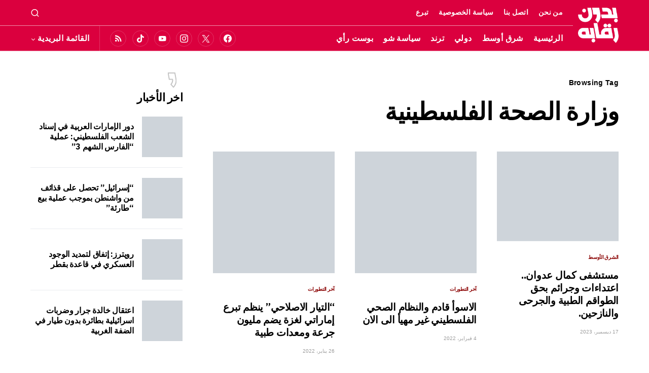

--- FILE ---
content_type: text/html; charset=UTF-8
request_url: https://bedounraqaba.net/tag/%D9%88%D8%B2%D8%A7%D8%B1%D8%A9-%D8%A7%D9%84%D8%B5%D8%AD%D8%A9-%D8%A7%D9%84%D9%81%D9%84%D8%B3%D8%B7%D9%8A%D9%86%D9%8A%D8%A9/
body_size: 22635
content:
<!doctype html><html dir="rtl" lang="ar"><head><script data-no-optimize="1" type="bf9458100b34b18a4b8d2535-text/javascript">var litespeed_docref=sessionStorage.getItem("litespeed_docref");litespeed_docref&&(Object.defineProperty(document,"referrer",{get:function(){return litespeed_docref}}),sessionStorage.removeItem("litespeed_docref"));</script> <meta charset="UTF-8" /><meta name="viewport" content="width=device-width, initial-scale=1" /><link rel="profile" href="https://gmpg.org/xfn/11" /><meta name='robots' content='index, follow, max-image-preview:large, max-snippet:-1, max-video-preview:-1' /><title>وزارة الصحة الفلسطينية &#8211; بدون رقابه</title><link rel="canonical" href="https://bedounraqaba.net/tag/وزارة-الصحة-الفلسطينية/" /><link rel="next" href="https://bedounraqaba.net/tag/%d9%88%d8%b2%d8%a7%d8%b1%d8%a9-%d8%a7%d9%84%d8%b5%d8%ad%d8%a9-%d8%a7%d9%84%d9%81%d9%84%d8%b3%d8%b7%d9%8a%d9%86%d9%8a%d8%a9/page/2/" /><meta property="og:locale" content="ar_AR" /><meta property="og:type" content="article" /><meta property="og:title" content="وزارة الصحة الفلسطينية &#8211; بدون رقابه" /><meta property="og:url" content="https://bedounraqaba.net/tag/وزارة-الصحة-الفلسطينية/" /><meta property="og:site_name" content="بدون رقابه" /><meta name="twitter:card" content="summary_large_image" /><meta name="twitter:site" content="@bedounraqaba" /> <script type="application/ld+json" class="yoast-schema-graph">{"@context":"https://schema.org","@graph":[{"@type":"CollectionPage","@id":"https://bedounraqaba.net/tag/%d9%88%d8%b2%d8%a7%d8%b1%d8%a9-%d8%a7%d9%84%d8%b5%d8%ad%d8%a9-%d8%a7%d9%84%d9%81%d9%84%d8%b3%d8%b7%d9%8a%d9%86%d9%8a%d8%a9/","url":"https://bedounraqaba.net/tag/%d9%88%d8%b2%d8%a7%d8%b1%d8%a9-%d8%a7%d9%84%d8%b5%d8%ad%d8%a9-%d8%a7%d9%84%d9%81%d9%84%d8%b3%d8%b7%d9%8a%d9%86%d9%8a%d8%a9/","name":"وزارة الصحة الفلسطينية &#8211; بدون رقابه","isPartOf":{"@id":"https://bedounraqaba.net/#website"},"primaryImageOfPage":{"@id":"https://bedounraqaba.net/tag/%d9%88%d8%b2%d8%a7%d8%b1%d8%a9-%d8%a7%d9%84%d8%b5%d8%ad%d8%a9-%d8%a7%d9%84%d9%81%d9%84%d8%b3%d8%b7%d9%8a%d9%86%d9%8a%d8%a9/#primaryimage"},"image":{"@id":"https://bedounraqaba.net/tag/%d9%88%d8%b2%d8%a7%d8%b1%d8%a9-%d8%a7%d9%84%d8%b5%d8%ad%d8%a9-%d8%a7%d9%84%d9%81%d9%84%d8%b3%d8%b7%d9%8a%d9%86%d9%8a%d8%a9/#primaryimage"},"thumbnailUrl":"https://bedounraqaba.net/wp-content/uploads/DTEZX6GLEAPJALWAJGS7WCRTJA.jpg-copy.jpg","breadcrumb":{"@id":"https://bedounraqaba.net/tag/%d9%88%d8%b2%d8%a7%d8%b1%d8%a9-%d8%a7%d9%84%d8%b5%d8%ad%d8%a9-%d8%a7%d9%84%d9%81%d9%84%d8%b3%d8%b7%d9%8a%d9%86%d9%8a%d8%a9/#breadcrumb"},"inLanguage":"ar"},{"@type":"ImageObject","inLanguage":"ar","@id":"https://bedounraqaba.net/tag/%d9%88%d8%b2%d8%a7%d8%b1%d8%a9-%d8%a7%d9%84%d8%b5%d8%ad%d8%a9-%d8%a7%d9%84%d9%81%d9%84%d8%b3%d8%b7%d9%8a%d9%86%d9%8a%d8%a9/#primaryimage","url":"https://bedounraqaba.net/wp-content/uploads/DTEZX6GLEAPJALWAJGS7WCRTJA.jpg-copy.jpg","contentUrl":"https://bedounraqaba.net/wp-content/uploads/DTEZX6GLEAPJALWAJGS7WCRTJA.jpg-copy.jpg","width":800,"height":538,"caption":"فلسطينيون يتفقدون الأضرار التي خلفتها عملية الاقتحام الإسرائيلية على مستشفى كمال عدوان في غزة. (الصورة: رويترز)"},{"@type":"BreadcrumbList","@id":"https://bedounraqaba.net/tag/%d9%88%d8%b2%d8%a7%d8%b1%d8%a9-%d8%a7%d9%84%d8%b5%d8%ad%d8%a9-%d8%a7%d9%84%d9%81%d9%84%d8%b3%d8%b7%d9%8a%d9%86%d9%8a%d8%a9/#breadcrumb","itemListElement":[{"@type":"ListItem","position":1,"name":"الرئيسية","item":"https://bedounraqaba.net/"},{"@type":"ListItem","position":2,"name":"وزارة الصحة الفلسطينية"}]},{"@type":"WebSite","@id":"https://bedounraqaba.net/#website","url":"https://bedounraqaba.net/","name":"بدون رقابه","description":"منصة اعلامية عربية تهتم بالشأن الفلسطيني خاصة والعربي عامة. يحرص طاقم بدون رقابة على تقديم ما يخفيه مقص الرقيب من فساد...","publisher":{"@id":"https://bedounraqaba.net/#organization"},"potentialAction":[{"@type":"SearchAction","target":{"@type":"EntryPoint","urlTemplate":"https://bedounraqaba.net/?s={search_term_string}"},"query-input":{"@type":"PropertyValueSpecification","valueRequired":true,"valueName":"search_term_string"}}],"inLanguage":"ar"},{"@type":"Organization","@id":"https://bedounraqaba.net/#organization","name":"بدون رقابة","url":"https://bedounraqaba.net/","logo":{"@type":"ImageObject","inLanguage":"ar","@id":"https://bedounraqaba.net/#/schema/logo/image/","url":"https://bedounraqaba.net/wp-content/uploads/59537955_2082180095242802_3006882539227840512_n.png","contentUrl":"https://bedounraqaba.net/wp-content/uploads/59537955_2082180095242802_3006882539227840512_n.png","width":643,"height":643,"caption":"بدون رقابة"},"image":{"@id":"https://bedounraqaba.net/#/schema/logo/image/"},"sameAs":["https://www.facebook.com/bedounraqaba/","https://x.com/bedounraqaba","https://www.youtube.com/channel/UC_beqX3o76JRlEttxJWMuWw"]}]}</script> <link rel="alternate" type="application/rss+xml" title="بدون رقابه &laquo; الخلاصة" href="https://bedounraqaba.net/feed/" /><link rel="alternate" type="application/rss+xml" title="بدون رقابه &laquo; خلاصة التعليقات" href="https://bedounraqaba.net/comments/feed/" /><link rel="alternate" type="application/rss+xml" title="بدون رقابه &laquo; وزارة الصحة الفلسطينية خلاصة الوسوم" href="https://bedounraqaba.net/tag/%d9%88%d8%b2%d8%a7%d8%b1%d8%a9-%d8%a7%d9%84%d8%b5%d8%ad%d8%a9-%d8%a7%d9%84%d9%81%d9%84%d8%b3%d8%b7%d9%8a%d9%86%d9%8a%d8%a9/feed/" /><link rel="preload" href="https://bedounraqaba.net/wp-content/plugins/canvas/assets/fonts/canvas-icons.woff" as="font" type="font/woff" crossorigin><style id='wp-img-auto-sizes-contain-inline-css'>img:is([sizes=auto i],[sizes^="auto," i]){contain-intrinsic-size:3000px 1500px}
/*# sourceURL=wp-img-auto-sizes-contain-inline-css */</style><link data-optimized="2" rel="stylesheet" href="https://bedounraqaba.net/wp-content/litespeed/css/5dcd55f90b657164312380ea71c9a655.css?ver=5ebec" /><link rel='alternate stylesheet' id='powerkit-icons-css' href='https://bedounraqaba.net/wp-content/plugins/powerkit/assets/fonts/powerkit-icons.woff?ver=2.9.1' as='font' type='font/wof' crossorigin /><style id='global-styles-inline-css'>:root{--wp--preset--aspect-ratio--square: 1;--wp--preset--aspect-ratio--4-3: 4/3;--wp--preset--aspect-ratio--3-4: 3/4;--wp--preset--aspect-ratio--3-2: 3/2;--wp--preset--aspect-ratio--2-3: 2/3;--wp--preset--aspect-ratio--16-9: 16/9;--wp--preset--aspect-ratio--9-16: 9/16;--wp--preset--color--black: #000000;--wp--preset--color--cyan-bluish-gray: #abb8c3;--wp--preset--color--white: #FFFFFF;--wp--preset--color--pale-pink: #f78da7;--wp--preset--color--vivid-red: #cf2e2e;--wp--preset--color--luminous-vivid-orange: #ff6900;--wp--preset--color--luminous-vivid-amber: #fcb900;--wp--preset--color--light-green-cyan: #7bdcb5;--wp--preset--color--vivid-green-cyan: #00d084;--wp--preset--color--pale-cyan-blue: #8ed1fc;--wp--preset--color--vivid-cyan-blue: #0693e3;--wp--preset--color--vivid-purple: #9b51e0;--wp--preset--color--blue: #59BACC;--wp--preset--color--green: #58AD69;--wp--preset--color--orange: #FFBC49;--wp--preset--color--red: #e32c26;--wp--preset--color--gray-50: #f8f9fa;--wp--preset--color--gray-100: #f8f9fb;--wp--preset--color--gray-200: #e9ecef;--wp--preset--color--secondary: #9b9b9b;--wp--preset--gradient--vivid-cyan-blue-to-vivid-purple: linear-gradient(135deg,rgb(6,147,227) 0%,rgb(155,81,224) 100%);--wp--preset--gradient--light-green-cyan-to-vivid-green-cyan: linear-gradient(135deg,rgb(122,220,180) 0%,rgb(0,208,130) 100%);--wp--preset--gradient--luminous-vivid-amber-to-luminous-vivid-orange: linear-gradient(135deg,rgb(252,185,0) 0%,rgb(255,105,0) 100%);--wp--preset--gradient--luminous-vivid-orange-to-vivid-red: linear-gradient(135deg,rgb(255,105,0) 0%,rgb(207,46,46) 100%);--wp--preset--gradient--very-light-gray-to-cyan-bluish-gray: linear-gradient(135deg,rgb(238,238,238) 0%,rgb(169,184,195) 100%);--wp--preset--gradient--cool-to-warm-spectrum: linear-gradient(135deg,rgb(74,234,220) 0%,rgb(151,120,209) 20%,rgb(207,42,186) 40%,rgb(238,44,130) 60%,rgb(251,105,98) 80%,rgb(254,248,76) 100%);--wp--preset--gradient--blush-light-purple: linear-gradient(135deg,rgb(255,206,236) 0%,rgb(152,150,240) 100%);--wp--preset--gradient--blush-bordeaux: linear-gradient(135deg,rgb(254,205,165) 0%,rgb(254,45,45) 50%,rgb(107,0,62) 100%);--wp--preset--gradient--luminous-dusk: linear-gradient(135deg,rgb(255,203,112) 0%,rgb(199,81,192) 50%,rgb(65,88,208) 100%);--wp--preset--gradient--pale-ocean: linear-gradient(135deg,rgb(255,245,203) 0%,rgb(182,227,212) 50%,rgb(51,167,181) 100%);--wp--preset--gradient--electric-grass: linear-gradient(135deg,rgb(202,248,128) 0%,rgb(113,206,126) 100%);--wp--preset--gradient--midnight: linear-gradient(135deg,rgb(2,3,129) 0%,rgb(40,116,252) 100%);--wp--preset--font-size--small: 13px;--wp--preset--font-size--medium: 20px;--wp--preset--font-size--large: 36px;--wp--preset--font-size--x-large: 42px;--wp--preset--spacing--20: 0.44rem;--wp--preset--spacing--30: 0.67rem;--wp--preset--spacing--40: 1rem;--wp--preset--spacing--50: 1.5rem;--wp--preset--spacing--60: 2.25rem;--wp--preset--spacing--70: 3.38rem;--wp--preset--spacing--80: 5.06rem;--wp--preset--shadow--natural: 6px 6px 9px rgba(0, 0, 0, 0.2);--wp--preset--shadow--deep: 12px 12px 50px rgba(0, 0, 0, 0.4);--wp--preset--shadow--sharp: 6px 6px 0px rgba(0, 0, 0, 0.2);--wp--preset--shadow--outlined: 6px 6px 0px -3px rgb(255, 255, 255), 6px 6px rgb(0, 0, 0);--wp--preset--shadow--crisp: 6px 6px 0px rgb(0, 0, 0);}:where(.is-layout-flex){gap: 0.5em;}:where(.is-layout-grid){gap: 0.5em;}body .is-layout-flex{display: flex;}.is-layout-flex{flex-wrap: wrap;align-items: center;}.is-layout-flex > :is(*, div){margin: 0;}body .is-layout-grid{display: grid;}.is-layout-grid > :is(*, div){margin: 0;}:where(.wp-block-columns.is-layout-flex){gap: 2em;}:where(.wp-block-columns.is-layout-grid){gap: 2em;}:where(.wp-block-post-template.is-layout-flex){gap: 1.25em;}:where(.wp-block-post-template.is-layout-grid){gap: 1.25em;}.has-black-color{color: var(--wp--preset--color--black) !important;}.has-cyan-bluish-gray-color{color: var(--wp--preset--color--cyan-bluish-gray) !important;}.has-white-color{color: var(--wp--preset--color--white) !important;}.has-pale-pink-color{color: var(--wp--preset--color--pale-pink) !important;}.has-vivid-red-color{color: var(--wp--preset--color--vivid-red) !important;}.has-luminous-vivid-orange-color{color: var(--wp--preset--color--luminous-vivid-orange) !important;}.has-luminous-vivid-amber-color{color: var(--wp--preset--color--luminous-vivid-amber) !important;}.has-light-green-cyan-color{color: var(--wp--preset--color--light-green-cyan) !important;}.has-vivid-green-cyan-color{color: var(--wp--preset--color--vivid-green-cyan) !important;}.has-pale-cyan-blue-color{color: var(--wp--preset--color--pale-cyan-blue) !important;}.has-vivid-cyan-blue-color{color: var(--wp--preset--color--vivid-cyan-blue) !important;}.has-vivid-purple-color{color: var(--wp--preset--color--vivid-purple) !important;}.has-black-background-color{background-color: var(--wp--preset--color--black) !important;}.has-cyan-bluish-gray-background-color{background-color: var(--wp--preset--color--cyan-bluish-gray) !important;}.has-white-background-color{background-color: var(--wp--preset--color--white) !important;}.has-pale-pink-background-color{background-color: var(--wp--preset--color--pale-pink) !important;}.has-vivid-red-background-color{background-color: var(--wp--preset--color--vivid-red) !important;}.has-luminous-vivid-orange-background-color{background-color: var(--wp--preset--color--luminous-vivid-orange) !important;}.has-luminous-vivid-amber-background-color{background-color: var(--wp--preset--color--luminous-vivid-amber) !important;}.has-light-green-cyan-background-color{background-color: var(--wp--preset--color--light-green-cyan) !important;}.has-vivid-green-cyan-background-color{background-color: var(--wp--preset--color--vivid-green-cyan) !important;}.has-pale-cyan-blue-background-color{background-color: var(--wp--preset--color--pale-cyan-blue) !important;}.has-vivid-cyan-blue-background-color{background-color: var(--wp--preset--color--vivid-cyan-blue) !important;}.has-vivid-purple-background-color{background-color: var(--wp--preset--color--vivid-purple) !important;}.has-black-border-color{border-color: var(--wp--preset--color--black) !important;}.has-cyan-bluish-gray-border-color{border-color: var(--wp--preset--color--cyan-bluish-gray) !important;}.has-white-border-color{border-color: var(--wp--preset--color--white) !important;}.has-pale-pink-border-color{border-color: var(--wp--preset--color--pale-pink) !important;}.has-vivid-red-border-color{border-color: var(--wp--preset--color--vivid-red) !important;}.has-luminous-vivid-orange-border-color{border-color: var(--wp--preset--color--luminous-vivid-orange) !important;}.has-luminous-vivid-amber-border-color{border-color: var(--wp--preset--color--luminous-vivid-amber) !important;}.has-light-green-cyan-border-color{border-color: var(--wp--preset--color--light-green-cyan) !important;}.has-vivid-green-cyan-border-color{border-color: var(--wp--preset--color--vivid-green-cyan) !important;}.has-pale-cyan-blue-border-color{border-color: var(--wp--preset--color--pale-cyan-blue) !important;}.has-vivid-cyan-blue-border-color{border-color: var(--wp--preset--color--vivid-cyan-blue) !important;}.has-vivid-purple-border-color{border-color: var(--wp--preset--color--vivid-purple) !important;}.has-vivid-cyan-blue-to-vivid-purple-gradient-background{background: var(--wp--preset--gradient--vivid-cyan-blue-to-vivid-purple) !important;}.has-light-green-cyan-to-vivid-green-cyan-gradient-background{background: var(--wp--preset--gradient--light-green-cyan-to-vivid-green-cyan) !important;}.has-luminous-vivid-amber-to-luminous-vivid-orange-gradient-background{background: var(--wp--preset--gradient--luminous-vivid-amber-to-luminous-vivid-orange) !important;}.has-luminous-vivid-orange-to-vivid-red-gradient-background{background: var(--wp--preset--gradient--luminous-vivid-orange-to-vivid-red) !important;}.has-very-light-gray-to-cyan-bluish-gray-gradient-background{background: var(--wp--preset--gradient--very-light-gray-to-cyan-bluish-gray) !important;}.has-cool-to-warm-spectrum-gradient-background{background: var(--wp--preset--gradient--cool-to-warm-spectrum) !important;}.has-blush-light-purple-gradient-background{background: var(--wp--preset--gradient--blush-light-purple) !important;}.has-blush-bordeaux-gradient-background{background: var(--wp--preset--gradient--blush-bordeaux) !important;}.has-luminous-dusk-gradient-background{background: var(--wp--preset--gradient--luminous-dusk) !important;}.has-pale-ocean-gradient-background{background: var(--wp--preset--gradient--pale-ocean) !important;}.has-electric-grass-gradient-background{background: var(--wp--preset--gradient--electric-grass) !important;}.has-midnight-gradient-background{background: var(--wp--preset--gradient--midnight) !important;}.has-small-font-size{font-size: var(--wp--preset--font-size--small) !important;}.has-medium-font-size{font-size: var(--wp--preset--font-size--medium) !important;}.has-large-font-size{font-size: var(--wp--preset--font-size--large) !important;}.has-x-large-font-size{font-size: var(--wp--preset--font-size--x-large) !important;}
/*# sourceURL=global-styles-inline-css */</style><style id='classic-theme-styles-inline-css'>/*! This file is auto-generated */
.wp-block-button__link{color:#fff;background-color:#32373c;border-radius:9999px;box-shadow:none;text-decoration:none;padding:calc(.667em + 2px) calc(1.333em + 2px);font-size:1.125em}.wp-block-file__button{background:#32373c;color:#fff;text-decoration:none}
/*# sourceURL=/wp-includes/css/classic-themes.min.css */</style><style id='ez-toc-inline-css'>div#ez-toc-container .ez-toc-title {font-size: 120%;}div#ez-toc-container .ez-toc-title {font-weight: 500;}div#ez-toc-container ul li {font-size: 95%;}div#ez-toc-container nav ul ul li {font-size: ;}
.ez-toc-container-direction {direction: ltr;}.ez-toc-counter ul{counter-reset: item ;}.ez-toc-counter nav ul li a::before {content: counters(item, ".", decimal) ". ";display: inline-block;counter-increment: item;flex-grow: 0;flex-shrink: 0;margin-right: .2em; float: left; }.ez-toc-widget-direction {direction: ltr;}.ez-toc-widget-container ul{counter-reset: item ;}.ez-toc-widget-container nav ul li a::before {content: counters(item, ".", decimal) ". ";display: inline-block;counter-increment: item;flex-grow: 0;flex-shrink: 0;margin-right: .2em; float: left; }
/*# sourceURL=ez-toc-inline-css */</style><style id='csco-styles-inline-css'>.searchwp-live-search-no-min-chars:after { content: "Continue typing" }
/*# sourceURL=csco-styles-inline-css */</style> <script id="seo-automated-link-building-js-extra" type="litespeed/javascript">var seoAutomatedLinkBuilding={"ajaxUrl":"https://bedounraqaba.net/wp-admin/admin-ajax.php"}</script> <link rel="https://api.w.org/" href="https://bedounraqaba.net/wp-json/" /><link rel="alternate" title="JSON" type="application/json" href="https://bedounraqaba.net/wp-json/wp/v2/tags/493" /><link rel="EditURI" type="application/rsd+xml" title="RSD" href="https://bedounraqaba.net/xmlrpc.php?rsd" /><meta name="generator" content="WordPress 6.9" /><link rel="preload" href="https://bedounraqaba.net/wp-content/plugins/absolute-reviews/fonts/absolute-reviews-icons.woff" as="font" type="font/woff" crossorigin><link rel="preload" href="https://bedounraqaba.net/wp-content/plugins/advanced-popups/fonts/advanced-popups-icons.woff" as="font" type="font/woff" crossorigin><meta name="yandex-verification" content="7e1aaebf62188ce1" /><meta property="fb:pages" content="106625998643914" /><meta name="Googlebot-News" content="index, follow"> <script type="litespeed/javascript">!function(e,t,n,s,u,a){e.twq||(s=e.twq=function(){s.exe?s.exe.apply(s,arguments):s.queue.push(arguments)},s.version='1.1',s.queue=[],u=t.createElement(n),u.async=!0,u.src='//static.ads-twitter.com/uwt.js',a=t.getElementsByTagName(n)[0],a.parentNode.insertBefore(u,a))}(window,document,'script');twq('init','o5iwv');twq('track','PageView')</script>  <script type="litespeed/javascript">_atrk_opts={atrk_acct:"LEHsw1O7kI20L7",domain:"staging.bedounraqaba.net",dynamic:!0};(function(){var as=document.createElement('script');as.type='text/javascript';as.async=!0;as.src="https://certify-js.alexametrics.com/atrk.js";var s=document.getElementsByTagName('script')[0];s.parentNode.insertBefore(as,s)})()</script> <noscript><img src="https://certify.alexametrics.com/atrk.gif?account=LEHsw1O7kI20L7" style="display:none" height="1" width="1" alt="" /></noscript> <script type="litespeed/javascript">(function(w,d,s,l,i){w[l]=w[l]||[];w[l].push({'gtm.start':new Date().getTime(),event:'gtm.js'});var f=d.getElementsByTagName(s)[0],j=d.createElement(s),dl=l!='dataLayer'?'&l='+l:'';j.async=!0;j.src='https://www.googletagmanager.com/gtm.js?id='+i+dl;f.parentNode.insertBefore(j,f)})(window,document,'script','dataLayer','GTM-NSJGKSQ')</script>  <script type="litespeed/javascript" data-src="https://pagead2.googlesyndication.com/pagead/js/adsbygoogle.js?client=ca-pub-3795910204193484"
     crossorigin="anonymous"></script> <script type="litespeed/javascript" data-src="https://www.googletagmanager.com/gtag/js?id=G-2C35DKNNDD"></script> <script type="litespeed/javascript">window.dataLayer=window.dataLayer||[];function gtag(){dataLayer.push(arguments)}
gtag('js',new Date());gtag('config','G-2C35DKNNDD')</script><style id='csco-theme-typography'>:root {
		/* Base Font */
		--cs-font-base-family: IBM Plex Sans Arabic;
		--cs-font-base-size: 1rem;
		--cs-font-base-weight: 400;
		--cs-font-base-style: normal;
		--cs-font-base-letter-spacing: normal;
		--cs-font-base-line-height: 1.5;

		/* Primary Font */
		--cs-font-primary-family: Inter;
		--cs-font-primary-size: 0.875rem;
		--cs-font-primary-weight: 600;
		--cs-font-primary-style: normal;
		--cs-font-primary-letter-spacing: 0.025em;
		--cs-font-primary-text-transform: none;

		/* Secondary Font */
		--cs-font-secondary-family: IBM Plex Sans Arabic;
		--cs-font-secondary-size: 0.75rem;
		--cs-font-secondary-weight: 400;
		--cs-font-secondary-style: normal;
		--cs-font-secondary-letter-spacing: normal;
		--cs-font-secondary-text-transform: none;

		/* Category Font */
		--cs-font-category-family: IBM Plex Sans Arabic;
		--cs-font-category-size: 0.625rem;
		--cs-font-category-weight: 700;
		--cs-font-category-style: normal;
		--cs-font-category-letter-spacing: -0.025em;
		--cs-font-category-text-transform: uppercase;

		/* Post Meta Font */
		--cs-font-post-meta-family: -apple-system, BlinkMacSystemFont, "Segoe UI", Roboto, Oxygen-Sans, Ubuntu, Cantarell, "Helvetica Neue";
		--cs-font-post-meta-size: 0.6255rem;
		--cs-font-post-meta-weight: 400;
		--cs-font-post-meta-style: normal;
		--cs-font-post-meta-letter-spacing: normal;
		--cs-font-post-meta-text-transform: uppercase;

		/* Input Font */
		--cs-font-input-family: IBM Plex Sans Arabic;
		--cs-font-input-size: 0.75rem;
		--cs-font-input-line-height: 1.625rem;
		--cs-font-input-weight: 400;
		--cs-font-input-style: normal;
		--cs-font-input-letter-spacing: normal;
		--cs-font-input-text-transform: none;

		/* Post Subbtitle */
		--cs-font-post-subtitle-family: inherit;
		--cs-font-post-subtitle-size: 1.25rem;
		--cs-font-post-subtitle-letter-spacing: normal;

		/* Post Content */
		--cs-font-post-content-family: Inter;
		--cs-font-post-content-size: 1.1rem;
		--cs-font-post-content-letter-spacing: normal;

		/* Summary */
		--cs-font-entry-summary-family: IBM Plex Sans Arabic;
		--cs-font-entry-summary-size: 1rem;
		--cs-font-entry-summary-letter-spacing: normal;

		/* Entry Excerpt */
		--cs-font-entry-excerpt-family: IBM Plex Sans Arabic;
		--cs-font-entry-excerpt-size: 0.875rem;
		--cs-font-entry-excerpt-letter-spacing: normal;

		/* Logos --------------- */

		/* Main Logo */
		--cs-font-main-logo-family: IBM Plex Sans Arabic;
		--cs-font-main-logo-size: 1.5rem;
		--cs-font-main-logo-weight: 700;
		--cs-font-main-logo-style: normal;
		--cs-font-main-logo-letter-spacing: -0.075em;
		--cs-font-main-logo-text-transform: none;

		/* Large Logo */
		--cs-font-large-logo-family: IBM Plex Sans Arabic;
		--cs-font-large-logo-size: 1.75rem;
		--cs-font-large-logo-weight: 700;
		--cs-font-large-logo-style: normal;
		--cs-font-large-logo-letter-spacing: 0;
		--cs-font-large-logo-text-transform: none;

		/* Footer Logo */
		--cs-font-footer-logo-family: IBM Plex Sans Arabic;
		--cs-font-footer-logo-size: 1.5rem;
		--cs-font-footer-logo-weight: 700;
		--cs-font-footer-logo-style: normal;
		--cs-font-footer-logo-letter-spacing: -0.075em;
		--cs-font-footer-logo-text-transform: none;

		/* Headings --------------- */

		/* Headings */
		--cs-font-headings-family: IBM Plex Sans Arabic;
		--cs-font-headings-weight: 700;
		--cs-font-headings-style: normal;
		--cs-font-headings-line-height: 1.25;
		--cs-font-headings-letter-spacing: -0.0125em;
		--cs-font-headings-text-transform: none;

		/* Styled Heading */
		--cs-font-styled-heading-line-height: 1.3em;

		/* Decorated Heading */
		--cs-font-decorated-heading-family: Inter;
		--cs-font-decorated-heading-font-size: 1.25rem;
		--cs-font-decorated-heading-weight: 700;
		--cs-font-decorated-heading-style: normal;
		--cs-font-decorated-heading-line-height: -0.025em;
		--cs-font-decorated-heading-letter-spacing: normal;
		--cs-font-decorated-heading-text-transform: none;

		/* Menu Font --------------- */

		/* Menu */
		/* Used for main top level menu elements. */
		--cs-font-menu-family: IBM Plex Sans Arabic;
		--cs-font-menu-size: 1rem;
		--cs-font-menu-weight: 700;
		--cs-font-menu-style: normal;
		--cs-font-menu-letter-spacing: 0.025em;
		--cs-font-menu-text-transform: none;

		/* Submenu Font */
		/* Used for submenu elements. */
		--cs-font-submenu-family: IBM Plex Sans Arabic;
		--cs-font-submenu-size: 0.875rem;
		--cs-font-submenu-weight: 400;
		--cs-font-submenu-style: normal;
		--cs-font-submenu-letter-spacing: normal;
		--cs-font-submenu-text-transform: none;

		/* Section Headings --------------- */
		--cs-font-section-headings-family: IBM Plex Sans Arabic;
		--cs-font-section-headings-size: 1.4rem;
		--cs-font-section-headings-weight: 800;
		--cs-font-section-headings-style: normal;
		--cs-font-section-headings-letter-spacing: -0.025em;
		--cs-font-section-headings-text-transform: none;
	}

			.cs-header__widgets-column {
			--cs-font-section-headings-family: IBM Plex Sans Arabic;
			--cs-font-section-headings-size: 1.125rem;
			--cs-font-section-headings-weight: 800;
			--cs-font-section-headings-style: normal;
			--cs-font-section-headings-letter-spacing: -0.025em;
			--cs-font-section-headings-text-transform: none;
		}</style><link rel="icon" href="https://bedounraqaba.net/wp-content/uploads/cropped-6-32x32.png" sizes="32x32" /><link rel="icon" href="https://bedounraqaba.net/wp-content/uploads/cropped-6-192x192.png" sizes="192x192" /><link rel="apple-touch-icon" href="https://bedounraqaba.net/wp-content/uploads/cropped-6-180x180.png" /><meta name="msapplication-TileImage" content="https://bedounraqaba.net/wp-content/uploads/cropped-6-270x270.png" /><style id="wp-custom-css">.cs-header__item{
	border-bottom-color: rgba(255, 255, 255, 0.57);
}
.cs-header__item:first-child::before{
	background-color: rgba(255, 255, 255, 0.57);
}
.cs-header{
	border-bottom: 1px solid  rgba(255, 255, 255, 0.57);
}

.newsletter::first-child {
	margin-left:10px;
}
.newsletter i{
	vertical-align:bottom;
	font-size:1.1rem
}
.newsletter {
	white-space: nowrap;
padding: 5px 10px 5px 10px;
line-height: 16px;
	display:inline-block;
	cursor:pointer;
	color:#ffffff;
	font-size:15px;
	font-weight:bold;
	padding:0px 10px;
	text-decoration:none;
}
.newsletter:hover {
	background-color:transparent;
}
.newsletter:active {
	position:relative;
	top:1px;
}

.homepage_plc_anch{
  content: '--';
  width: 10px;
  height: 10px;
  display: block;
  background: red;
  font-size: 18px;
  position: relative;
  top: 15px;
  right: -20px;
}
.cnvs-block-section-heading{
	white-space:nowrap;
}
.cnvs-section-title::before{
	right: 12px;
position: relative;
top: -6px;
	content: ' ';
color: #db003e;
width: 17px;
height: 30px;
display: block;
	background-image: url("data:image/svg+xml,%3Csvg xmlns='http://www.w3.org/2000/svg' viewBox='0 0 71.78 121.04'%3E%3Cdefs%3E%3Cstyle%3E.cls-1%7Bfill:none;stroke:%23c4c4c4;stroke-linecap:round;stroke-linejoin:round;stroke-width:8px;%7D%3C/style%3E%3C/defs%3E%3Cg id='Layer_2' data-name='Layer 2'%3E%3Cg id='Layer_1-2' data-name='Layer 1'%3E%3Cpath class='cls-1' d='M57.68,4H4l9.16,50.75H38.9c2.83,15.48-3.67,30.4-12.46,40L46.23,117c9.89-8.43,25.55-34.54,20.61-61.92Z'/%3E%3C/g%3E%3C/g%3E%3C/svg%3E");
background-repeat: no-repeat no-repeat;
background-position: center center;
background-size: cover;
}

.cs-overlay-background::after, .cs-overlay-background::before{
	background: #3339;
}
.cs-overlay-ratio:not(.cs-ratio-original) .cs-overlay-background {
	transition:0.25s;
}
.post_rai_gif_and_vid__ .cs-entry__outer .cs-entry__inner.cs-entry__content {
	transition: 0.25s;
}
.post_rai_gif_and_vid__ .cs-entry__outer:hover .cs-entry__inner.cs-entry__content {
	margin-top: -2.8em;
}
.cs-entry.cs-video-wrap:hover .cs-entry__outer .cs-overlay-background{
	scale:1.1;
}
.cs-overlay-background{
	transition:0.25s
}
.cs-header__single-column-label{
	white-space:nowrap;
}
div#ez-toc-container p.ez-toc-title{
	text-align:right;
}
.cs-footer__col.cs-col-left{
	max-width:400px
}
.cs-header.cs-header-four .cs-header__inner-mobile .cs-header__logo img {
  max-height: calc(var(--cs-header-initial-height) - 55px);
}
.pk-social-links-items{
	justify-content:center;
	white-space:nowrap;
}
.pk-social-links-template-inline .pk-social-links-item {
    min-width: 2rem;
}
.cs-header_top_nav-inner>li>a {
	font-size:0.85rem;
	font-weight:600;
}
.cs-entry__overlay-bg img{
	object-position: 50% 33% !important;
	-o-object-position: 50% 33% !important;
}</style><style id="kirki-inline-styles">:root, [site-data-scheme="default"]{--cs-color-site-background:#FFFFFF;--cs-color-search-background:#2f2f2f;--cs-color-header-background:#db003e;--cs-color-submenu-background:#FFFFFF;--cs-color-footer-background:#db003e;}:root, [data-scheme="default"]{--cs-color-accent:#ffffff;--cs-color-accent-contrast:#FFFFFF;--cs-color-secondary:#9b9b9b;--cs-palette-color-secondary:#9b9b9b;--cs-color-secondary-contrast:#000000;--cs-color-styled-heading:#db003e;--cs-color-styled-heading-contrast:#ffffff;--cs-color-styled-heading-hover:#db003e;--cs-color-styled-heading-hover-contrast:#000000;--cs-color-styled-category:rgba(20, 20, 20, 0.58);--cs-color-styled-category-contrast:#ffffff;--cs-color-styled-category-hover:#000000;--cs-color-styled-category-hover-contrast:#FFFFFF;--cs-color-category:#8a0000;--cs-color-category-hover:#000000;--cs-color-category-underline:rgba(255,255,255,0);--cs-color-button:#000000;--cs-color-button-contrast:#FFFFFF;--cs-color-button-hover:#282828;--cs-color-button-hover-contrast:#FFFFFF;--cs-color-overlay-background:rgba(195, 195, 195, 0.53);}[data-scheme="dark"]{--cs-color-overlay-background:rgba(0,0,0,0.25);}:root{--cs-common-border-radius:0;--cs-primary-border-radius:0px;--cs-secondary-border-radius:50%;--cs-styled-category-border-radius:0;--cs-image-border-radius:0px;--cs-header-initial-height:100px;--cs-header-height:60px;}:root .cnvs-block-section-heading, [data-scheme="default"] .cnvs-block-section-heading, [data-scheme="dark"] [data-scheme="default"] .cnvs-block-section-heading{--cnvs-section-heading-border-color:#d7d7d7;}[data-scheme="dark"] .cnvs-block-section-heading{--cnvs-section-heading-border-color:#49494b;}:root .cs-header__widgets-column .cnvs-block-section-heading, [data-scheme="dark"] [data-scheme="default"] .cs-header__widgets-column .cnvs-block-section-heading{--cnvs-section-heading-border-color:#e9ecef;}[data-scheme="dark"] .cs-header__widgets-column .cnvs-block-section-heading{--cnvs-section-heading-border-color:#49494b;}.cs-search__posts{--cs-image-border-radius:50%!important;}.cs-posts-area__home.cs-posts-area__grid{--cs-posts-area-grid-columns:4!important;}.cs-posts-area__archive.cs-posts-area__grid{--cs-posts-area-grid-columns:3!important;}@media (max-width: 1019px){.cs-posts-area__home.cs-posts-area__grid{--cs-posts-area-grid-columns:2!important;}.cs-posts-area__archive.cs-posts-area__grid{--cs-posts-area-grid-columns:2!important;}}@media (max-width: 599px){.cs-posts-area__home.cs-posts-area__grid{--cs-posts-area-grid-columns:1!important;}.cs-posts-area__archive.cs-posts-area__grid{--cs-posts-area-grid-columns:1!important;}}/* arabic */
@font-face {
  font-family: 'IBM Plex Sans Arabic';
  font-style: normal;
  font-weight: 400;
  font-display: swap;
  src: url(https://bedounraqaba.net/wp-content/fonts/ibm-plex-sans-arabic/font) format('woff');
  unicode-range: U+0600-06FF, U+0750-077F, U+0870-088E, U+0890-0891, U+0897-08E1, U+08E3-08FF, U+200C-200E, U+2010-2011, U+204F, U+2E41, U+FB50-FDFF, U+FE70-FE74, U+FE76-FEFC, U+102E0-102FB, U+10E60-10E7E, U+10EC2-10EC4, U+10EFC-10EFF, U+1EE00-1EE03, U+1EE05-1EE1F, U+1EE21-1EE22, U+1EE24, U+1EE27, U+1EE29-1EE32, U+1EE34-1EE37, U+1EE39, U+1EE3B, U+1EE42, U+1EE47, U+1EE49, U+1EE4B, U+1EE4D-1EE4F, U+1EE51-1EE52, U+1EE54, U+1EE57, U+1EE59, U+1EE5B, U+1EE5D, U+1EE5F, U+1EE61-1EE62, U+1EE64, U+1EE67-1EE6A, U+1EE6C-1EE72, U+1EE74-1EE77, U+1EE79-1EE7C, U+1EE7E, U+1EE80-1EE89, U+1EE8B-1EE9B, U+1EEA1-1EEA3, U+1EEA5-1EEA9, U+1EEAB-1EEBB, U+1EEF0-1EEF1;
}
/* cyrillic-ext */
@font-face {
  font-family: 'IBM Plex Sans Arabic';
  font-style: normal;
  font-weight: 400;
  font-display: swap;
  src: url(https://bedounraqaba.net/wp-content/fonts/ibm-plex-sans-arabic/font) format('woff');
  unicode-range: U+0460-052F, U+1C80-1C8A, U+20B4, U+2DE0-2DFF, U+A640-A69F, U+FE2E-FE2F;
}
/* latin-ext */
@font-face {
  font-family: 'IBM Plex Sans Arabic';
  font-style: normal;
  font-weight: 400;
  font-display: swap;
  src: url(https://bedounraqaba.net/wp-content/fonts/ibm-plex-sans-arabic/font) format('woff');
  unicode-range: U+0100-02BA, U+02BD-02C5, U+02C7-02CC, U+02CE-02D7, U+02DD-02FF, U+0304, U+0308, U+0329, U+1D00-1DBF, U+1E00-1E9F, U+1EF2-1EFF, U+2020, U+20A0-20AB, U+20AD-20C0, U+2113, U+2C60-2C7F, U+A720-A7FF;
}
/* latin */
@font-face {
  font-family: 'IBM Plex Sans Arabic';
  font-style: normal;
  font-weight: 400;
  font-display: swap;
  src: url(https://bedounraqaba.net/wp-content/fonts/ibm-plex-sans-arabic/font) format('woff');
  unicode-range: U+0000-00FF, U+0131, U+0152-0153, U+02BB-02BC, U+02C6, U+02DA, U+02DC, U+0304, U+0308, U+0329, U+2000-206F, U+20AC, U+2122, U+2191, U+2193, U+2212, U+2215, U+FEFF, U+FFFD;
}
/* arabic */
@font-face {
  font-family: 'IBM Plex Sans Arabic';
  font-style: normal;
  font-weight: 600;
  font-display: swap;
  src: url(https://bedounraqaba.net/wp-content/fonts/ibm-plex-sans-arabic/font) format('woff');
  unicode-range: U+0600-06FF, U+0750-077F, U+0870-088E, U+0890-0891, U+0897-08E1, U+08E3-08FF, U+200C-200E, U+2010-2011, U+204F, U+2E41, U+FB50-FDFF, U+FE70-FE74, U+FE76-FEFC, U+102E0-102FB, U+10E60-10E7E, U+10EC2-10EC4, U+10EFC-10EFF, U+1EE00-1EE03, U+1EE05-1EE1F, U+1EE21-1EE22, U+1EE24, U+1EE27, U+1EE29-1EE32, U+1EE34-1EE37, U+1EE39, U+1EE3B, U+1EE42, U+1EE47, U+1EE49, U+1EE4B, U+1EE4D-1EE4F, U+1EE51-1EE52, U+1EE54, U+1EE57, U+1EE59, U+1EE5B, U+1EE5D, U+1EE5F, U+1EE61-1EE62, U+1EE64, U+1EE67-1EE6A, U+1EE6C-1EE72, U+1EE74-1EE77, U+1EE79-1EE7C, U+1EE7E, U+1EE80-1EE89, U+1EE8B-1EE9B, U+1EEA1-1EEA3, U+1EEA5-1EEA9, U+1EEAB-1EEBB, U+1EEF0-1EEF1;
}
/* cyrillic-ext */
@font-face {
  font-family: 'IBM Plex Sans Arabic';
  font-style: normal;
  font-weight: 600;
  font-display: swap;
  src: url(https://bedounraqaba.net/wp-content/fonts/ibm-plex-sans-arabic/font) format('woff');
  unicode-range: U+0460-052F, U+1C80-1C8A, U+20B4, U+2DE0-2DFF, U+A640-A69F, U+FE2E-FE2F;
}
/* latin-ext */
@font-face {
  font-family: 'IBM Plex Sans Arabic';
  font-style: normal;
  font-weight: 600;
  font-display: swap;
  src: url(https://bedounraqaba.net/wp-content/fonts/ibm-plex-sans-arabic/font) format('woff');
  unicode-range: U+0100-02BA, U+02BD-02C5, U+02C7-02CC, U+02CE-02D7, U+02DD-02FF, U+0304, U+0308, U+0329, U+1D00-1DBF, U+1E00-1E9F, U+1EF2-1EFF, U+2020, U+20A0-20AB, U+20AD-20C0, U+2113, U+2C60-2C7F, U+A720-A7FF;
}
/* latin */
@font-face {
  font-family: 'IBM Plex Sans Arabic';
  font-style: normal;
  font-weight: 600;
  font-display: swap;
  src: url(https://bedounraqaba.net/wp-content/fonts/ibm-plex-sans-arabic/font) format('woff');
  unicode-range: U+0000-00FF, U+0131, U+0152-0153, U+02BB-02BC, U+02C6, U+02DA, U+02DC, U+0304, U+0308, U+0329, U+2000-206F, U+20AC, U+2122, U+2191, U+2193, U+2212, U+2215, U+FEFF, U+FFFD;
}
/* arabic */
@font-face {
  font-family: 'IBM Plex Sans Arabic';
  font-style: normal;
  font-weight: 700;
  font-display: swap;
  src: url(https://bedounraqaba.net/wp-content/fonts/ibm-plex-sans-arabic/font) format('woff');
  unicode-range: U+0600-06FF, U+0750-077F, U+0870-088E, U+0890-0891, U+0897-08E1, U+08E3-08FF, U+200C-200E, U+2010-2011, U+204F, U+2E41, U+FB50-FDFF, U+FE70-FE74, U+FE76-FEFC, U+102E0-102FB, U+10E60-10E7E, U+10EC2-10EC4, U+10EFC-10EFF, U+1EE00-1EE03, U+1EE05-1EE1F, U+1EE21-1EE22, U+1EE24, U+1EE27, U+1EE29-1EE32, U+1EE34-1EE37, U+1EE39, U+1EE3B, U+1EE42, U+1EE47, U+1EE49, U+1EE4B, U+1EE4D-1EE4F, U+1EE51-1EE52, U+1EE54, U+1EE57, U+1EE59, U+1EE5B, U+1EE5D, U+1EE5F, U+1EE61-1EE62, U+1EE64, U+1EE67-1EE6A, U+1EE6C-1EE72, U+1EE74-1EE77, U+1EE79-1EE7C, U+1EE7E, U+1EE80-1EE89, U+1EE8B-1EE9B, U+1EEA1-1EEA3, U+1EEA5-1EEA9, U+1EEAB-1EEBB, U+1EEF0-1EEF1;
}
/* cyrillic-ext */
@font-face {
  font-family: 'IBM Plex Sans Arabic';
  font-style: normal;
  font-weight: 700;
  font-display: swap;
  src: url(https://bedounraqaba.net/wp-content/fonts/ibm-plex-sans-arabic/font) format('woff');
  unicode-range: U+0460-052F, U+1C80-1C8A, U+20B4, U+2DE0-2DFF, U+A640-A69F, U+FE2E-FE2F;
}
/* latin-ext */
@font-face {
  font-family: 'IBM Plex Sans Arabic';
  font-style: normal;
  font-weight: 700;
  font-display: swap;
  src: url(https://bedounraqaba.net/wp-content/fonts/ibm-plex-sans-arabic/font) format('woff');
  unicode-range: U+0100-02BA, U+02BD-02C5, U+02C7-02CC, U+02CE-02D7, U+02DD-02FF, U+0304, U+0308, U+0329, U+1D00-1DBF, U+1E00-1E9F, U+1EF2-1EFF, U+2020, U+20A0-20AB, U+20AD-20C0, U+2113, U+2C60-2C7F, U+A720-A7FF;
}
/* latin */
@font-face {
  font-family: 'IBM Plex Sans Arabic';
  font-style: normal;
  font-weight: 700;
  font-display: swap;
  src: url(https://bedounraqaba.net/wp-content/fonts/ibm-plex-sans-arabic/font) format('woff');
  unicode-range: U+0000-00FF, U+0131, U+0152-0153, U+02BB-02BC, U+02C6, U+02DA, U+02DC, U+0304, U+0308, U+0329, U+2000-206F, U+20AC, U+2122, U+2191, U+2193, U+2212, U+2215, U+FEFF, U+FFFD;
}/* arabic */
@font-face {
  font-family: 'IBM Plex Sans Arabic';
  font-style: normal;
  font-weight: 400;
  font-display: swap;
  src: url(https://bedounraqaba.net/wp-content/fonts/ibm-plex-sans-arabic/font) format('woff');
  unicode-range: U+0600-06FF, U+0750-077F, U+0870-088E, U+0890-0891, U+0897-08E1, U+08E3-08FF, U+200C-200E, U+2010-2011, U+204F, U+2E41, U+FB50-FDFF, U+FE70-FE74, U+FE76-FEFC, U+102E0-102FB, U+10E60-10E7E, U+10EC2-10EC4, U+10EFC-10EFF, U+1EE00-1EE03, U+1EE05-1EE1F, U+1EE21-1EE22, U+1EE24, U+1EE27, U+1EE29-1EE32, U+1EE34-1EE37, U+1EE39, U+1EE3B, U+1EE42, U+1EE47, U+1EE49, U+1EE4B, U+1EE4D-1EE4F, U+1EE51-1EE52, U+1EE54, U+1EE57, U+1EE59, U+1EE5B, U+1EE5D, U+1EE5F, U+1EE61-1EE62, U+1EE64, U+1EE67-1EE6A, U+1EE6C-1EE72, U+1EE74-1EE77, U+1EE79-1EE7C, U+1EE7E, U+1EE80-1EE89, U+1EE8B-1EE9B, U+1EEA1-1EEA3, U+1EEA5-1EEA9, U+1EEAB-1EEBB, U+1EEF0-1EEF1;
}
/* cyrillic-ext */
@font-face {
  font-family: 'IBM Plex Sans Arabic';
  font-style: normal;
  font-weight: 400;
  font-display: swap;
  src: url(https://bedounraqaba.net/wp-content/fonts/ibm-plex-sans-arabic/font) format('woff');
  unicode-range: U+0460-052F, U+1C80-1C8A, U+20B4, U+2DE0-2DFF, U+A640-A69F, U+FE2E-FE2F;
}
/* latin-ext */
@font-face {
  font-family: 'IBM Plex Sans Arabic';
  font-style: normal;
  font-weight: 400;
  font-display: swap;
  src: url(https://bedounraqaba.net/wp-content/fonts/ibm-plex-sans-arabic/font) format('woff');
  unicode-range: U+0100-02BA, U+02BD-02C5, U+02C7-02CC, U+02CE-02D7, U+02DD-02FF, U+0304, U+0308, U+0329, U+1D00-1DBF, U+1E00-1E9F, U+1EF2-1EFF, U+2020, U+20A0-20AB, U+20AD-20C0, U+2113, U+2C60-2C7F, U+A720-A7FF;
}
/* latin */
@font-face {
  font-family: 'IBM Plex Sans Arabic';
  font-style: normal;
  font-weight: 400;
  font-display: swap;
  src: url(https://bedounraqaba.net/wp-content/fonts/ibm-plex-sans-arabic/font) format('woff');
  unicode-range: U+0000-00FF, U+0131, U+0152-0153, U+02BB-02BC, U+02C6, U+02DA, U+02DC, U+0304, U+0308, U+0329, U+2000-206F, U+20AC, U+2122, U+2191, U+2193, U+2212, U+2215, U+FEFF, U+FFFD;
}
/* arabic */
@font-face {
  font-family: 'IBM Plex Sans Arabic';
  font-style: normal;
  font-weight: 600;
  font-display: swap;
  src: url(https://bedounraqaba.net/wp-content/fonts/ibm-plex-sans-arabic/font) format('woff');
  unicode-range: U+0600-06FF, U+0750-077F, U+0870-088E, U+0890-0891, U+0897-08E1, U+08E3-08FF, U+200C-200E, U+2010-2011, U+204F, U+2E41, U+FB50-FDFF, U+FE70-FE74, U+FE76-FEFC, U+102E0-102FB, U+10E60-10E7E, U+10EC2-10EC4, U+10EFC-10EFF, U+1EE00-1EE03, U+1EE05-1EE1F, U+1EE21-1EE22, U+1EE24, U+1EE27, U+1EE29-1EE32, U+1EE34-1EE37, U+1EE39, U+1EE3B, U+1EE42, U+1EE47, U+1EE49, U+1EE4B, U+1EE4D-1EE4F, U+1EE51-1EE52, U+1EE54, U+1EE57, U+1EE59, U+1EE5B, U+1EE5D, U+1EE5F, U+1EE61-1EE62, U+1EE64, U+1EE67-1EE6A, U+1EE6C-1EE72, U+1EE74-1EE77, U+1EE79-1EE7C, U+1EE7E, U+1EE80-1EE89, U+1EE8B-1EE9B, U+1EEA1-1EEA3, U+1EEA5-1EEA9, U+1EEAB-1EEBB, U+1EEF0-1EEF1;
}
/* cyrillic-ext */
@font-face {
  font-family: 'IBM Plex Sans Arabic';
  font-style: normal;
  font-weight: 600;
  font-display: swap;
  src: url(https://bedounraqaba.net/wp-content/fonts/ibm-plex-sans-arabic/font) format('woff');
  unicode-range: U+0460-052F, U+1C80-1C8A, U+20B4, U+2DE0-2DFF, U+A640-A69F, U+FE2E-FE2F;
}
/* latin-ext */
@font-face {
  font-family: 'IBM Plex Sans Arabic';
  font-style: normal;
  font-weight: 600;
  font-display: swap;
  src: url(https://bedounraqaba.net/wp-content/fonts/ibm-plex-sans-arabic/font) format('woff');
  unicode-range: U+0100-02BA, U+02BD-02C5, U+02C7-02CC, U+02CE-02D7, U+02DD-02FF, U+0304, U+0308, U+0329, U+1D00-1DBF, U+1E00-1E9F, U+1EF2-1EFF, U+2020, U+20A0-20AB, U+20AD-20C0, U+2113, U+2C60-2C7F, U+A720-A7FF;
}
/* latin */
@font-face {
  font-family: 'IBM Plex Sans Arabic';
  font-style: normal;
  font-weight: 600;
  font-display: swap;
  src: url(https://bedounraqaba.net/wp-content/fonts/ibm-plex-sans-arabic/font) format('woff');
  unicode-range: U+0000-00FF, U+0131, U+0152-0153, U+02BB-02BC, U+02C6, U+02DA, U+02DC, U+0304, U+0308, U+0329, U+2000-206F, U+20AC, U+2122, U+2191, U+2193, U+2212, U+2215, U+FEFF, U+FFFD;
}
/* arabic */
@font-face {
  font-family: 'IBM Plex Sans Arabic';
  font-style: normal;
  font-weight: 700;
  font-display: swap;
  src: url(https://bedounraqaba.net/wp-content/fonts/ibm-plex-sans-arabic/font) format('woff');
  unicode-range: U+0600-06FF, U+0750-077F, U+0870-088E, U+0890-0891, U+0897-08E1, U+08E3-08FF, U+200C-200E, U+2010-2011, U+204F, U+2E41, U+FB50-FDFF, U+FE70-FE74, U+FE76-FEFC, U+102E0-102FB, U+10E60-10E7E, U+10EC2-10EC4, U+10EFC-10EFF, U+1EE00-1EE03, U+1EE05-1EE1F, U+1EE21-1EE22, U+1EE24, U+1EE27, U+1EE29-1EE32, U+1EE34-1EE37, U+1EE39, U+1EE3B, U+1EE42, U+1EE47, U+1EE49, U+1EE4B, U+1EE4D-1EE4F, U+1EE51-1EE52, U+1EE54, U+1EE57, U+1EE59, U+1EE5B, U+1EE5D, U+1EE5F, U+1EE61-1EE62, U+1EE64, U+1EE67-1EE6A, U+1EE6C-1EE72, U+1EE74-1EE77, U+1EE79-1EE7C, U+1EE7E, U+1EE80-1EE89, U+1EE8B-1EE9B, U+1EEA1-1EEA3, U+1EEA5-1EEA9, U+1EEAB-1EEBB, U+1EEF0-1EEF1;
}
/* cyrillic-ext */
@font-face {
  font-family: 'IBM Plex Sans Arabic';
  font-style: normal;
  font-weight: 700;
  font-display: swap;
  src: url(https://bedounraqaba.net/wp-content/fonts/ibm-plex-sans-arabic/font) format('woff');
  unicode-range: U+0460-052F, U+1C80-1C8A, U+20B4, U+2DE0-2DFF, U+A640-A69F, U+FE2E-FE2F;
}
/* latin-ext */
@font-face {
  font-family: 'IBM Plex Sans Arabic';
  font-style: normal;
  font-weight: 700;
  font-display: swap;
  src: url(https://bedounraqaba.net/wp-content/fonts/ibm-plex-sans-arabic/font) format('woff');
  unicode-range: U+0100-02BA, U+02BD-02C5, U+02C7-02CC, U+02CE-02D7, U+02DD-02FF, U+0304, U+0308, U+0329, U+1D00-1DBF, U+1E00-1E9F, U+1EF2-1EFF, U+2020, U+20A0-20AB, U+20AD-20C0, U+2113, U+2C60-2C7F, U+A720-A7FF;
}
/* latin */
@font-face {
  font-family: 'IBM Plex Sans Arabic';
  font-style: normal;
  font-weight: 700;
  font-display: swap;
  src: url(https://bedounraqaba.net/wp-content/fonts/ibm-plex-sans-arabic/font) format('woff');
  unicode-range: U+0000-00FF, U+0131, U+0152-0153, U+02BB-02BC, U+02C6, U+02DA, U+02DC, U+0304, U+0308, U+0329, U+2000-206F, U+20AC, U+2122, U+2191, U+2193, U+2212, U+2215, U+FEFF, U+FFFD;
}/* arabic */
@font-face {
  font-family: 'IBM Plex Sans Arabic';
  font-style: normal;
  font-weight: 400;
  font-display: swap;
  src: url(https://bedounraqaba.net/wp-content/fonts/ibm-plex-sans-arabic/font) format('woff');
  unicode-range: U+0600-06FF, U+0750-077F, U+0870-088E, U+0890-0891, U+0897-08E1, U+08E3-08FF, U+200C-200E, U+2010-2011, U+204F, U+2E41, U+FB50-FDFF, U+FE70-FE74, U+FE76-FEFC, U+102E0-102FB, U+10E60-10E7E, U+10EC2-10EC4, U+10EFC-10EFF, U+1EE00-1EE03, U+1EE05-1EE1F, U+1EE21-1EE22, U+1EE24, U+1EE27, U+1EE29-1EE32, U+1EE34-1EE37, U+1EE39, U+1EE3B, U+1EE42, U+1EE47, U+1EE49, U+1EE4B, U+1EE4D-1EE4F, U+1EE51-1EE52, U+1EE54, U+1EE57, U+1EE59, U+1EE5B, U+1EE5D, U+1EE5F, U+1EE61-1EE62, U+1EE64, U+1EE67-1EE6A, U+1EE6C-1EE72, U+1EE74-1EE77, U+1EE79-1EE7C, U+1EE7E, U+1EE80-1EE89, U+1EE8B-1EE9B, U+1EEA1-1EEA3, U+1EEA5-1EEA9, U+1EEAB-1EEBB, U+1EEF0-1EEF1;
}
/* cyrillic-ext */
@font-face {
  font-family: 'IBM Plex Sans Arabic';
  font-style: normal;
  font-weight: 400;
  font-display: swap;
  src: url(https://bedounraqaba.net/wp-content/fonts/ibm-plex-sans-arabic/font) format('woff');
  unicode-range: U+0460-052F, U+1C80-1C8A, U+20B4, U+2DE0-2DFF, U+A640-A69F, U+FE2E-FE2F;
}
/* latin-ext */
@font-face {
  font-family: 'IBM Plex Sans Arabic';
  font-style: normal;
  font-weight: 400;
  font-display: swap;
  src: url(https://bedounraqaba.net/wp-content/fonts/ibm-plex-sans-arabic/font) format('woff');
  unicode-range: U+0100-02BA, U+02BD-02C5, U+02C7-02CC, U+02CE-02D7, U+02DD-02FF, U+0304, U+0308, U+0329, U+1D00-1DBF, U+1E00-1E9F, U+1EF2-1EFF, U+2020, U+20A0-20AB, U+20AD-20C0, U+2113, U+2C60-2C7F, U+A720-A7FF;
}
/* latin */
@font-face {
  font-family: 'IBM Plex Sans Arabic';
  font-style: normal;
  font-weight: 400;
  font-display: swap;
  src: url(https://bedounraqaba.net/wp-content/fonts/ibm-plex-sans-arabic/font) format('woff');
  unicode-range: U+0000-00FF, U+0131, U+0152-0153, U+02BB-02BC, U+02C6, U+02DA, U+02DC, U+0304, U+0308, U+0329, U+2000-206F, U+20AC, U+2122, U+2191, U+2193, U+2212, U+2215, U+FEFF, U+FFFD;
}
/* arabic */
@font-face {
  font-family: 'IBM Plex Sans Arabic';
  font-style: normal;
  font-weight: 600;
  font-display: swap;
  src: url(https://bedounraqaba.net/wp-content/fonts/ibm-plex-sans-arabic/font) format('woff');
  unicode-range: U+0600-06FF, U+0750-077F, U+0870-088E, U+0890-0891, U+0897-08E1, U+08E3-08FF, U+200C-200E, U+2010-2011, U+204F, U+2E41, U+FB50-FDFF, U+FE70-FE74, U+FE76-FEFC, U+102E0-102FB, U+10E60-10E7E, U+10EC2-10EC4, U+10EFC-10EFF, U+1EE00-1EE03, U+1EE05-1EE1F, U+1EE21-1EE22, U+1EE24, U+1EE27, U+1EE29-1EE32, U+1EE34-1EE37, U+1EE39, U+1EE3B, U+1EE42, U+1EE47, U+1EE49, U+1EE4B, U+1EE4D-1EE4F, U+1EE51-1EE52, U+1EE54, U+1EE57, U+1EE59, U+1EE5B, U+1EE5D, U+1EE5F, U+1EE61-1EE62, U+1EE64, U+1EE67-1EE6A, U+1EE6C-1EE72, U+1EE74-1EE77, U+1EE79-1EE7C, U+1EE7E, U+1EE80-1EE89, U+1EE8B-1EE9B, U+1EEA1-1EEA3, U+1EEA5-1EEA9, U+1EEAB-1EEBB, U+1EEF0-1EEF1;
}
/* cyrillic-ext */
@font-face {
  font-family: 'IBM Plex Sans Arabic';
  font-style: normal;
  font-weight: 600;
  font-display: swap;
  src: url(https://bedounraqaba.net/wp-content/fonts/ibm-plex-sans-arabic/font) format('woff');
  unicode-range: U+0460-052F, U+1C80-1C8A, U+20B4, U+2DE0-2DFF, U+A640-A69F, U+FE2E-FE2F;
}
/* latin-ext */
@font-face {
  font-family: 'IBM Plex Sans Arabic';
  font-style: normal;
  font-weight: 600;
  font-display: swap;
  src: url(https://bedounraqaba.net/wp-content/fonts/ibm-plex-sans-arabic/font) format('woff');
  unicode-range: U+0100-02BA, U+02BD-02C5, U+02C7-02CC, U+02CE-02D7, U+02DD-02FF, U+0304, U+0308, U+0329, U+1D00-1DBF, U+1E00-1E9F, U+1EF2-1EFF, U+2020, U+20A0-20AB, U+20AD-20C0, U+2113, U+2C60-2C7F, U+A720-A7FF;
}
/* latin */
@font-face {
  font-family: 'IBM Plex Sans Arabic';
  font-style: normal;
  font-weight: 600;
  font-display: swap;
  src: url(https://bedounraqaba.net/wp-content/fonts/ibm-plex-sans-arabic/font) format('woff');
  unicode-range: U+0000-00FF, U+0131, U+0152-0153, U+02BB-02BC, U+02C6, U+02DA, U+02DC, U+0304, U+0308, U+0329, U+2000-206F, U+20AC, U+2122, U+2191, U+2193, U+2212, U+2215, U+FEFF, U+FFFD;
}
/* arabic */
@font-face {
  font-family: 'IBM Plex Sans Arabic';
  font-style: normal;
  font-weight: 700;
  font-display: swap;
  src: url(https://bedounraqaba.net/wp-content/fonts/ibm-plex-sans-arabic/font) format('woff');
  unicode-range: U+0600-06FF, U+0750-077F, U+0870-088E, U+0890-0891, U+0897-08E1, U+08E3-08FF, U+200C-200E, U+2010-2011, U+204F, U+2E41, U+FB50-FDFF, U+FE70-FE74, U+FE76-FEFC, U+102E0-102FB, U+10E60-10E7E, U+10EC2-10EC4, U+10EFC-10EFF, U+1EE00-1EE03, U+1EE05-1EE1F, U+1EE21-1EE22, U+1EE24, U+1EE27, U+1EE29-1EE32, U+1EE34-1EE37, U+1EE39, U+1EE3B, U+1EE42, U+1EE47, U+1EE49, U+1EE4B, U+1EE4D-1EE4F, U+1EE51-1EE52, U+1EE54, U+1EE57, U+1EE59, U+1EE5B, U+1EE5D, U+1EE5F, U+1EE61-1EE62, U+1EE64, U+1EE67-1EE6A, U+1EE6C-1EE72, U+1EE74-1EE77, U+1EE79-1EE7C, U+1EE7E, U+1EE80-1EE89, U+1EE8B-1EE9B, U+1EEA1-1EEA3, U+1EEA5-1EEA9, U+1EEAB-1EEBB, U+1EEF0-1EEF1;
}
/* cyrillic-ext */
@font-face {
  font-family: 'IBM Plex Sans Arabic';
  font-style: normal;
  font-weight: 700;
  font-display: swap;
  src: url(https://bedounraqaba.net/wp-content/fonts/ibm-plex-sans-arabic/font) format('woff');
  unicode-range: U+0460-052F, U+1C80-1C8A, U+20B4, U+2DE0-2DFF, U+A640-A69F, U+FE2E-FE2F;
}
/* latin-ext */
@font-face {
  font-family: 'IBM Plex Sans Arabic';
  font-style: normal;
  font-weight: 700;
  font-display: swap;
  src: url(https://bedounraqaba.net/wp-content/fonts/ibm-plex-sans-arabic/font) format('woff');
  unicode-range: U+0100-02BA, U+02BD-02C5, U+02C7-02CC, U+02CE-02D7, U+02DD-02FF, U+0304, U+0308, U+0329, U+1D00-1DBF, U+1E00-1E9F, U+1EF2-1EFF, U+2020, U+20A0-20AB, U+20AD-20C0, U+2113, U+2C60-2C7F, U+A720-A7FF;
}
/* latin */
@font-face {
  font-family: 'IBM Plex Sans Arabic';
  font-style: normal;
  font-weight: 700;
  font-display: swap;
  src: url(https://bedounraqaba.net/wp-content/fonts/ibm-plex-sans-arabic/font) format('woff');
  unicode-range: U+0000-00FF, U+0131, U+0152-0153, U+02BB-02BC, U+02C6, U+02DA, U+02DC, U+0304, U+0308, U+0329, U+2000-206F, U+20AC, U+2122, U+2191, U+2193, U+2212, U+2215, U+FEFF, U+FFFD;
}</style></head><body class="rtl archive tag tag-493 wp-embed-responsive wp-theme-newsblock cs-page-layout-right cs-navbar-sticky-enabled cs-navbar-smart-enabled cs-sticky-sidebar-enabled cs-stick-to-top" data-scheme='default' site-data-scheme='default'><div class="cs-site-overlay"></div><div class="cs-offcanvas"><div class="cs-offcanvas__header" data-scheme="inverse"><nav class="cs-offcanvas__nav"><div class="cs-logo ">
<a class="cs-header__logo cs-logo-once " href="https://bedounraqaba.net/">
<img data-lazyloaded="1" src="[data-uri]" width="1000" height="303" data-src="https://bedounraqaba.net/wp-content/uploads/9.png"  alt="بدون رقابه" >			</a></div>
<span class="cs-offcanvas__toggle" role="button"><i class="cs-icon cs-icon-x"></i></span></nav></div><aside class="cs-offcanvas__sidebar"><div class="cs-offcanvas__inner cs-offcanvas__area cs-widget-area"><div class="widget widget_nav_menu cs-d-lg-none"><div class="menu-%d8%a7%d9%84%d8%b5%d9%81%d8%ad%d8%a9-%d8%a7%d9%84%d8%b1%d8%a6%d9%8a%d8%b3%d9%8a%d8%a9-container"><ul id="menu-%d8%a7%d9%84%d8%b5%d9%81%d8%ad%d8%a9-%d8%a7%d9%84%d8%b1%d8%a6%d9%8a%d8%b3%d9%8a%d8%a9" class="menu"><li id="menu-item-17973" class="menu-item menu-item-type-post_type menu-item-object-page menu-item-home menu-item-17973"><a href="https://bedounraqaba.net/">الرئيسية</a></li><li id="menu-item-17977" class="menu-item menu-item-type-taxonomy menu-item-object-category menu-item-17977"><a href="https://bedounraqaba.net/%d8%a7%d9%84%d8%b4%d8%b1%d9%82-%d8%a7%d9%84%d8%a3%d9%88%d8%b3%d8%b7/">شرق أوسط</a></li><li id="menu-item-17978" class="menu-item menu-item-type-taxonomy menu-item-object-category menu-item-17978"><a href="https://bedounraqaba.net/%d8%af%d9%88%d9%84%d9%8a/">دولي</a></li><li id="menu-item-17979" class="menu-item menu-item-type-taxonomy menu-item-object-category menu-item-17979"><a href="https://bedounraqaba.net/%d8%aa%d8%b1%d9%86%d8%af/">ترند</a></li><li id="menu-item-17980" class="menu-item menu-item-type-taxonomy menu-item-object-category menu-item-17980"><a href="https://bedounraqaba.net/%d8%b3%d9%8a%d8%a7%d8%b3%d8%a9-%d8%b4%d9%88/">سياسة شو</a></li><li id="menu-item-17981" class="menu-item menu-item-type-taxonomy menu-item-object-category menu-item-17981"><a href="https://bedounraqaba.net/%d8%a8%d9%88%d8%b3%d8%aa-%d8%b1%d8%a3%d9%8a/">بوست رأي</a></li></ul></div></div><div class="widget powerkit_social_links_widget-5 powerkit_social_links_widget"><div class="widget-body"><div class="pk-social-links-wrap  pk-social-links-template-inline pk-social-links-align-default pk-social-links-scheme-light pk-social-links-titles-disabled pk-social-links-counts-disabled pk-social-links-labels-disabled"><div class="pk-social-links-items"><div class="pk-social-links-item pk-social-links-facebook  pk-social-links-no-count" data-id="facebook">
<a href="https://facebook.com/bedounraqabah" class="pk-social-links-link" target="_blank" rel="nofollow noopener" aria-label="Facebook">
<i class="pk-social-links-icon pk-icon pk-icon-facebook"></i>
</a></div><div class="pk-social-links-item pk-social-links-twitter  pk-social-links-no-count" data-id="twitter">
<a href="https://twitter.com/bedounraqabah" class="pk-social-links-link" target="_blank" rel="nofollow noopener" aria-label="Twitter">
<i class="pk-social-links-icon pk-icon pk-icon-twitter"></i>
</a></div><div class="pk-social-links-item pk-social-links-instagram  pk-social-links-no-count" data-id="instagram">
<a href="https://www.instagram.com/bedounraqabah" class="pk-social-links-link" target="_blank" rel="nofollow noopener" aria-label="Instagram">
<i class="pk-social-links-icon pk-icon pk-icon-instagram"></i>
</a></div><div class="pk-social-links-item pk-social-links-youtube  pk-social-links-no-count" data-id="youtube">
<a href="https://www.youtube.com/channel/UC_beqX3o76JRlEttxJWMuWw" class="pk-social-links-link" target="_blank" rel="nofollow noopener" aria-label="YouTube">
<i class="pk-social-links-icon pk-icon pk-icon-youtube"></i>
</a></div><div class="pk-social-links-item pk-social-links-tiktok  pk-social-links-no-count" data-id="tiktok">
<a href="https://www.tiktok.com/@bedounraqaba?" class="pk-social-links-link" target="_blank" rel="nofollow noopener" aria-label="TikTok">
<i class="pk-social-links-icon pk-icon pk-icon-tiktok"></i>
</a></div><div class="pk-social-links-item pk-social-links-rss  pk-social-links-no-count" data-id="rss">
<a href="https://bedounraqaba.net/feed" class="pk-social-links-link" target="_blank" rel="nofollow noopener" aria-label="RSS">
<i class="pk-social-links-icon pk-icon pk-icon-rss"></i>
</a></div></div></div></div></div></div></aside></div><div id="page" class="cs-site"><div class="cs-site-inner"><header class="cs-header cs-header-stretch cs-header-four" data-scheme="inverse"><div class="cs-container"><div class="cs-header__inner-wrapper cs-header__inner-desktop"><div class="cs-header__col cs-col-left">
<span class="cs-header__offcanvas-toggle  cs-d-lg-none" role="button">
<i class="cs-icon cs-icon-menu"></i>
</span><div class="cs-logo ">
<a class="cs-header__logo cs-logo-once cs-logo-large" href="https://bedounraqaba.net/">
<img data-lazyloaded="1" src="[data-uri]" width="1000" height="1000" data-src="https://bedounraqaba.net/wp-content/uploads/bedounraqabah-1.png"  alt="بدون رقابه" >			</a></div></div><div class="cs-header__col cs-col-column"><div class="cs-header__item"><div class="cs-header__inner"><div class="cs-header__col cs-col-left "><div class="cs-header__info"><nav class="cs-header__nav"><ul id="menu-upper-menu" class="cs-header__nav-inner cs-header_top_nav-inner"><li id="menu-item-18081" class="menu-item menu-item-type-post_type menu-item-object-page menu-item-privacy-policy menu-item-18081"><a rel="privacy-policy" href="https://bedounraqaba.net/%d8%a8%d8%af%d9%88%d9%86-%d8%b1%d9%82%d8%a7%d8%a8%d9%87/">من نحن</a></li><li id="menu-item-18082" class="menu-item menu-item-type-post_type menu-item-object-page menu-item-18082"><a href="https://bedounraqaba.net/%d8%a7%d8%aa%d8%b5%d9%84-%d8%a8%d9%86%d8%a7/">اتصل بنا</a></li><li id="menu-item-18083" class="menu-item menu-item-type-post_type menu-item-object-page menu-item-18083"><a href="https://bedounraqaba.net/privacy-policy/">سياسة الخصوصية</a></li><li id="menu-item-18085" class="menu-item menu-item-type-custom menu-item-object-custom menu-item-18085"><a href="#">تبرع</a></li></ul></nav></div></div><div class="cs-header__col cs-col-right">
<span class="cs-header__search-toggle" role="button">
<i class="cs-icon cs-icon-search"></i>
</span></div></div></div><div class="cs-header__item"><div class="cs-header__inner"><div class="cs-header__col cs-col-nav"><nav class="cs-header__nav"><ul id="menu-%d8%a7%d9%84%d8%b5%d9%81%d8%ad%d8%a9-%d8%a7%d9%84%d8%b1%d8%a6%d9%8a%d8%b3%d9%8a%d8%a9-1" class="cs-header__nav-inner"><li class="menu-item menu-item-type-post_type menu-item-object-page menu-item-home menu-item-17973"><a href="https://bedounraqaba.net/"><span>الرئيسية</span></a></li><li class="menu-item menu-item-type-taxonomy menu-item-object-category menu-item-17977"><a href="https://bedounraqaba.net/%d8%a7%d9%84%d8%b4%d8%b1%d9%82-%d8%a7%d9%84%d8%a3%d9%88%d8%b3%d8%b7/"><span>شرق أوسط</span></a></li><li class="menu-item menu-item-type-taxonomy menu-item-object-category menu-item-17978"><a href="https://bedounraqaba.net/%d8%af%d9%88%d9%84%d9%8a/"><span>دولي</span></a></li><li class="menu-item menu-item-type-taxonomy menu-item-object-category menu-item-17979"><a href="https://bedounraqaba.net/%d8%aa%d8%b1%d9%86%d8%af/"><span>ترند</span></a></li><li class="menu-item menu-item-type-taxonomy menu-item-object-category menu-item-17980"><a href="https://bedounraqaba.net/%d8%b3%d9%8a%d8%a7%d8%b3%d8%a9-%d8%b4%d9%88/"><span>سياسة شو</span></a></li><li class="menu-item menu-item-type-taxonomy menu-item-object-category menu-item-17981"><a href="https://bedounraqaba.net/%d8%a8%d9%88%d8%b3%d8%aa-%d8%b1%d8%a3%d9%8a/"><span>بوست رأي</span></a></li></ul></nav></div><div class="cs-header__col cs-col-right"><div class="cs-navbar-social-links"><div class="pk-social-links-wrap  pk-social-links-template-nav pk-social-links-align-default pk-social-links-scheme-light pk-social-links-titles-disabled pk-social-links-counts-disabled pk-social-links-labels-disabled"><div class="pk-social-links-items"><div class="pk-social-links-item pk-social-links-facebook  pk-social-links-no-count" data-id="facebook">
<a href="https://facebook.com/bedounraqabah" class="pk-social-links-link" target="_blank" rel="nofollow noopener" aria-label="Facebook">
<i class="pk-social-links-icon pk-icon pk-icon-facebook"></i>
</a></div><div class="pk-social-links-item pk-social-links-twitter  pk-social-links-no-count" data-id="twitter">
<a href="https://twitter.com/bedounraqabah" class="pk-social-links-link" target="_blank" rel="nofollow noopener" aria-label="Twitter">
<i class="pk-social-links-icon pk-icon pk-icon-twitter"></i>
</a></div><div class="pk-social-links-item pk-social-links-instagram  pk-social-links-no-count" data-id="instagram">
<a href="https://www.instagram.com/bedounraqabah" class="pk-social-links-link" target="_blank" rel="nofollow noopener" aria-label="Instagram">
<i class="pk-social-links-icon pk-icon pk-icon-instagram"></i>
</a></div><div class="pk-social-links-item pk-social-links-youtube  pk-social-links-no-count" data-id="youtube">
<a href="https://www.youtube.com/channel/UC_beqX3o76JRlEttxJWMuWw" class="pk-social-links-link" target="_blank" rel="nofollow noopener" aria-label="YouTube">
<i class="pk-social-links-icon pk-icon pk-icon-youtube"></i>
</a></div><div class="pk-social-links-item pk-social-links-tiktok  pk-social-links-no-count" data-id="tiktok">
<a href="https://www.tiktok.com/@bedounraqaba?" class="pk-social-links-link" target="_blank" rel="nofollow noopener" aria-label="TikTok">
<i class="pk-social-links-icon pk-icon pk-icon-tiktok"></i>
</a></div><div class="pk-social-links-item pk-social-links-rss  pk-social-links-no-count" data-id="rss">
<a href="https://bedounraqaba.net/feed" class="pk-social-links-link" target="_blank" rel="nofollow noopener" aria-label="RSS">
<i class="pk-social-links-icon pk-icon pk-icon-rss"></i>
</a></div></div></div></div><div class="cs-header__single-column cs-site-submenu section-heading-default-style-3">
<span class="cs-header__single-column-label">القائمة البريدية</span><div class="cs-header__widgets" data-scheme="default"><figure class="cs-header__widgets-img">
<img width="800" height="948" src="[data-uri]" class="attachment-large size-large pk-lazyload" alt="" decoding="async" fetchpriority="high" data-pk-sizes="auto" data-ls-sizes="(max-width: 800px) 100vw, 800px" data-pk-src="https://bedounraqaba.net/wp-content/uploads/القائمة-البريدية-2.png" data-pk-srcset="https://bedounraqaba.net/wp-content/uploads/القائمة-البريدية-2.png 800w, https://bedounraqaba.net/wp-content/uploads/القائمة-البريدية-2-253x300.png 253w, https://bedounraqaba.net/wp-content/uploads/القائمة-البريدية-2-768x910.png 768w, https://bedounraqaba.net/wp-content/uploads/القائمة-البريدية-2-380x450.png 380w" /></figure><div class="cs-header__widgets-content cs-header__widgets-column cs-widget-area"><div class="widget powerkit_opt_in_subscription_widget-5 powerkit_opt_in_subscription_widget"><div class="widget-body"><div class="pk-subscribe-form-wrap pk-subscribe-form-widget"><div class="pk-subscribe-container "><div class="pk-subscribe-data"><h5 class="cs-section-heading cnvs-block-section-heading is-style-cnvs-block-section-heading-default halignleft  "><span class="cnvs-section-title"><span>إشترك بالقائمة البريدية</span></span></h5><p class="pk-subscribe-message pk-font-heading"> احصل على اشعارات دائما من بدون رقابة عبر بريدك الالكتروني</p><form method="post" class="subscription"><input type="hidden" name="list_id" value="666d57302d"><div class="pk-input-group">
<input type="text" name="EMAIL" class="email form-control" placeholder="Enter your email"><button class="pk-subscribe-submit" type="submit">Subscribe</button></div><input type="hidden" name="_wp_http_referer" value="/tag/%D9%88%D8%B2%D8%A7%D8%B1%D8%A9-%D8%A7%D9%84%D8%B5%D8%AD%D8%A9-%D8%A7%D9%84%D9%81%D9%84%D8%B3%D8%B7%D9%8A%D9%86%D9%8A%D8%A9/" /></form><div class="pk-privacy pk-color-secondary">
<label><input name="pk-privacy" type="checkbox">من خلال تحديد هذا المربع ، فإنك تؤكد أنك قد قرأت وتوافق على شروط الاستخدام الخاصة بنا فيما يتعلق بتخزين البيانات المقدمة من خلال هذا النموذج.</label></div></div></div></div></div></div><div class="widget powerkit_social_links_widget-3 powerkit_social_links_widget"><div class="widget-body"><div class="pk-social-links-wrap  pk-social-links-template-columns pk-social-links-template-col-6 pk-social-links-align-default pk-social-links-scheme-light pk-social-links-titles-disabled pk-social-links-counts-disabled pk-social-links-labels-disabled"><div class="pk-social-links-items"><div class="pk-social-links-item pk-social-links-facebook  pk-social-links-no-count" data-id="facebook">
<a href="https://facebook.com/bedounraqabah" class="pk-social-links-link" target="_blank" rel="nofollow noopener" aria-label="Facebook">
<i class="pk-social-links-icon pk-icon pk-icon-facebook"></i>
</a></div><div class="pk-social-links-item pk-social-links-twitter  pk-social-links-no-count" data-id="twitter">
<a href="https://twitter.com/bedounraqabah" class="pk-social-links-link" target="_blank" rel="nofollow noopener" aria-label="Twitter">
<i class="pk-social-links-icon pk-icon pk-icon-twitter"></i>
</a></div><div class="pk-social-links-item pk-social-links-instagram  pk-social-links-no-count" data-id="instagram">
<a href="https://www.instagram.com/bedounraqabah" class="pk-social-links-link" target="_blank" rel="nofollow noopener" aria-label="Instagram">
<i class="pk-social-links-icon pk-icon pk-icon-instagram"></i>
</a></div><div class="pk-social-links-item pk-social-links-youtube  pk-social-links-no-count" data-id="youtube">
<a href="https://www.youtube.com/channel/UC_beqX3o76JRlEttxJWMuWw" class="pk-social-links-link" target="_blank" rel="nofollow noopener" aria-label="YouTube">
<i class="pk-social-links-icon pk-icon pk-icon-youtube"></i>
</a></div><div class="pk-social-links-item pk-social-links-tiktok  pk-social-links-no-count" data-id="tiktok">
<a href="https://www.tiktok.com/@bedounraqaba?" class="pk-social-links-link" target="_blank" rel="nofollow noopener" aria-label="TikTok">
<i class="pk-social-links-icon pk-icon pk-icon-tiktok"></i>
</a></div><div class="pk-social-links-item pk-social-links-rss  pk-social-links-no-count" data-id="rss">
<a href="https://bedounraqaba.net/feed" class="pk-social-links-link" target="_blank" rel="nofollow noopener" aria-label="RSS">
<i class="pk-social-links-icon pk-icon pk-icon-rss"></i>
</a></div></div></div></div></div></div></div></div></div></div></div></div></div><div class="cs-header__inner cs-header__inner-mobile"><div class="cs-header__col cs-col-left">
<span class="cs-header__offcanvas-toggle  cs-d-lg-none" role="button">
<i class="cs-icon cs-icon-menu"></i>
</span></div><div class="cs-header__col cs-col-center"><div class="cs-logo ">
<a class="cs-header__logo cs-logo-once " href="https://bedounraqaba.net/">
<img data-lazyloaded="1" src="[data-uri]" width="1000" height="303" data-src="https://bedounraqaba.net/wp-content/uploads/9.png"  alt="بدون رقابه" >			</a></div></div><div class="cs-header__col cs-col-right">
<span class="cs-header__search-toggle" role="button">
<i class="cs-icon cs-icon-search"></i>
</span></div></div></div><div class="cs-search" data-scheme="dark"><div class="cs-container"><form role="search" method="get" class="cs-search__nav-form" action="https://bedounraqaba.net/"><div class="cs-search__group">
<button class="cs-search__submit">
<i class="cs-icon cs-icon-search"></i>
</button><input data-swpparentel=".cs-header .cs-search-live-result" required class="cs-search__input" data-swplive="true" type="search" value="" name="s" placeholder="أدخل كلمة للبحث ..."><button class="cs-search__close">
<i class="cs-icon cs-icon-x"></i>
</button></div></form><div class="cs-search__content"><div class="cs-search__posts"><h5 class="cs-section-heading cnvs-block-section-heading is-style-cnvs-block-section-heading-default halignleft  "><span class="cnvs-section-title"><span>الأخيرة</span></span></h5><div class="cs-search__posts-wrapper"><article class="post-25926 post type-post status-publish format-standard has-post-thumbnail category-8925 category-8926 tag-2809 tag-10726 tag---3 tag-10723 tag-10725 tag-89 tag-80 cs-entry cs-video-wrap"><div class="cs-entry__outer"><div class="cs-entry__inner cs-entry__thumbnail cs-entry__overlay cs-overlay-ratio cs-ratio-square" data-scheme="inverse"><div class="cs-overlay-background cs-overlay-transparent">
<img width="110" height="110" src="[data-uri]" class="attachment-csco-small size-csco-small pk-lazyload wp-post-image" alt="" decoding="async" data-pk-sizes="auto" data-ls-sizes="(max-width: 110px) 100vw, 110px" data-pk-src="https://bedounraqaba.net/wp-content/uploads/65499d747f2f5-2-110x110.jpg" data-pk-srcset="https://bedounraqaba.net/wp-content/uploads/65499d747f2f5-2-110x110.jpg 110w, https://bedounraqaba.net/wp-content/uploads/65499d747f2f5-2-150x150.jpg 150w, https://bedounraqaba.net/wp-content/uploads/65499d747f2f5-2-80x80.jpg 80w, https://bedounraqaba.net/wp-content/uploads/65499d747f2f5-2-160x160.jpg 160w, https://bedounraqaba.net/wp-content/uploads/65499d747f2f5-2-220x220.jpg 220w, https://bedounraqaba.net/wp-content/uploads/65499d747f2f5-2-300x300.jpg 300w" /></div><a href="https://bedounraqaba.net/%d8%af%d9%88%d8%b1-%d8%a7%d9%84%d8%a5%d9%85%d8%a7%d8%b1%d8%a7%d8%aa-%d8%a7%d9%84%d8%b9%d8%b1%d8%a8%d9%8a%d8%a9-%d9%81%d9%8a-%d8%a5%d8%b3%d9%86%d8%a7%d8%af-%d8%a7%d9%84%d8%b4%d8%b9%d8%a8-%d8%a7%d9%84/" class="cs-overlay-link"></a></div><div class="cs-entry__inner cs-entry__content"><h6 class="cs-entry__title"><a href="https://bedounraqaba.net/%d8%af%d9%88%d8%b1-%d8%a7%d9%84%d8%a5%d9%85%d8%a7%d8%b1%d8%a7%d8%aa-%d8%a7%d9%84%d8%b9%d8%b1%d8%a8%d9%8a%d8%a9-%d9%81%d9%8a-%d8%a5%d8%b3%d9%86%d8%a7%d8%af-%d8%a7%d9%84%d8%b4%d8%b9%d8%a8-%d8%a7%d9%84/">دور الإمارات العربية في إسناد الشعب الفلسطيني: عملية &#8220;الفارس الشهم 3&#8221;</a></h6><div class="cs-entry__post-meta" ><div class="cs-meta-category"><ul class="post-categories"><li><a href="https://bedounraqaba.net/%d8%a7%d9%84%d8%b4%d8%b1%d9%82-%d8%a7%d9%84%d8%a3%d9%88%d8%b3%d8%b7/" rel="category tag">الشرق الأوسط</a></li><li><a href="https://bedounraqaba.net/%d8%af%d9%88%d9%84%d9%8a/" rel="category tag">دولي</a></li></ul></div><div class="cs-meta-date">23 مارس، 2024</div><div class="cs-meta-reading-time"><span class="cs-meta-icon"><i class="cs-icon cs-icon-clock"></i></span>3 minute read</div></div></div></div></article><article class="post-25921 post type-post status-publish format-standard has-post-thumbnail category-8925 category-8926 tag-77 tag-2437 tag-6177 tag-10722 tag-10721 cs-entry cs-video-wrap"><div class="cs-entry__outer"><div class="cs-entry__inner cs-entry__thumbnail cs-entry__overlay cs-overlay-ratio cs-ratio-square" data-scheme="inverse"><div class="cs-overlay-background cs-overlay-transparent">
<img width="110" height="110" src="[data-uri]" class="attachment-csco-small size-csco-small pk-lazyload wp-post-image" alt="" decoding="async" data-pk-sizes="auto" data-ls-sizes="(max-width: 110px) 100vw, 110px" data-pk-src="https://bedounraqaba.net/wp-content/uploads/image_doc-34994qa.jpg-copy-110x110.jpg" data-pk-srcset="https://bedounraqaba.net/wp-content/uploads/image_doc-34994qa.jpg-copy-110x110.jpg 110w, https://bedounraqaba.net/wp-content/uploads/image_doc-34994qa.jpg-copy-150x150.jpg 150w, https://bedounraqaba.net/wp-content/uploads/image_doc-34994qa.jpg-copy-80x80.jpg 80w, https://bedounraqaba.net/wp-content/uploads/image_doc-34994qa.jpg-copy-160x160.jpg 160w, https://bedounraqaba.net/wp-content/uploads/image_doc-34994qa.jpg-copy-220x220.jpg 220w, https://bedounraqaba.net/wp-content/uploads/image_doc-34994qa.jpg-copy-300x300.jpg 300w" /></div><a href="https://bedounraqaba.net/%d8%a5%d8%b3%d8%b1%d8%a7%d8%a6%d9%8a%d9%84-%d8%aa%d8%ad%d8%b5%d9%84-%d8%b9%d9%84%d9%89-%d9%82%d8%b0%d8%a7%d8%a6%d9%81-%d9%85%d9%86-%d9%88%d8%a7%d8%b4%d9%86%d8%b7%d9%86-%d8%a8%d9%85%d9%88%d8%ac/" class="cs-overlay-link"></a></div><div class="cs-entry__inner cs-entry__content"><h6 class="cs-entry__title"><a href="https://bedounraqaba.net/%d8%a5%d8%b3%d8%b1%d8%a7%d8%a6%d9%8a%d9%84-%d8%aa%d8%ad%d8%b5%d9%84-%d8%b9%d9%84%d9%89-%d9%82%d8%b0%d8%a7%d8%a6%d9%81-%d9%85%d9%86-%d9%88%d8%a7%d8%b4%d9%86%d8%b7%d9%86-%d8%a8%d9%85%d9%88%d8%ac/">&#8220;إسرائيل&#8221; تحصل على قذائف من واشنطن بموجب عملية بيع &#8220;طارئة&#8221;</a></h6><div class="cs-entry__post-meta" ><div class="cs-meta-category"><ul class="post-categories"><li><a href="https://bedounraqaba.net/%d8%a7%d9%84%d8%b4%d8%b1%d9%82-%d8%a7%d9%84%d8%a3%d9%88%d8%b3%d8%b7/" rel="category tag">الشرق الأوسط</a></li><li><a href="https://bedounraqaba.net/%d8%af%d9%88%d9%84%d9%8a/" rel="category tag">دولي</a></li></ul></div><div class="cs-meta-date">3 يناير، 2024</div><div class="cs-meta-reading-time"><span class="cs-meta-icon"><i class="cs-icon cs-icon-clock"></i></span>1 minute read</div></div></div></div></article><article class="post-25918 post type-post status-publish format-standard has-post-thumbnail category-8925 category-8926 tag-77 tag-540 tag-137 tag-10719 tag-10720 tag-401 cs-entry cs-video-wrap"><div class="cs-entry__outer"><div class="cs-entry__inner cs-entry__thumbnail cs-entry__overlay cs-overlay-ratio cs-ratio-square" data-scheme="inverse"><div class="cs-overlay-background cs-overlay-transparent">
<img width="110" height="110" src="[data-uri]" class="attachment-csco-small size-csco-small pk-lazyload wp-post-image" alt="" decoding="async" data-pk-sizes="auto" data-ls-sizes="(max-width: 110px) 100vw, 110px" data-pk-src="https://bedounraqaba.net/wp-content/uploads/11-Photo-11-Industry-News-26.08.2020-110x110.jpg" data-pk-srcset="https://bedounraqaba.net/wp-content/uploads/11-Photo-11-Industry-News-26.08.2020-110x110.jpg 110w, https://bedounraqaba.net/wp-content/uploads/11-Photo-11-Industry-News-26.08.2020-150x150.jpg 150w, https://bedounraqaba.net/wp-content/uploads/11-Photo-11-Industry-News-26.08.2020-80x80.jpg 80w, https://bedounraqaba.net/wp-content/uploads/11-Photo-11-Industry-News-26.08.2020-160x160.jpg 160w, https://bedounraqaba.net/wp-content/uploads/11-Photo-11-Industry-News-26.08.2020-220x220.jpg 220w, https://bedounraqaba.net/wp-content/uploads/11-Photo-11-Industry-News-26.08.2020-300x300.jpg 300w" /></div><a href="https://bedounraqaba.net/%d8%b1%d9%88%d9%8a%d8%aa%d8%b1%d8%b2-%d8%a5%d8%aa%d9%81%d8%a7%d9%82-%d9%84%d8%aa%d9%85%d8%af%d9%8a%d8%af-%d8%a7%d9%84%d9%88%d8%ac%d9%88%d8%af-%d8%a7%d9%84%d8%b9%d8%b3%d9%83%d8%b1%d9%8a-%d9%81%d9%8a/" class="cs-overlay-link"></a></div><div class="cs-entry__inner cs-entry__content"><h6 class="cs-entry__title"><a href="https://bedounraqaba.net/%d8%b1%d9%88%d9%8a%d8%aa%d8%b1%d8%b2-%d8%a5%d8%aa%d9%81%d8%a7%d9%82-%d9%84%d8%aa%d9%85%d8%af%d9%8a%d8%af-%d8%a7%d9%84%d9%88%d8%ac%d9%88%d8%af-%d8%a7%d9%84%d8%b9%d8%b3%d9%83%d8%b1%d9%8a-%d9%81%d9%8a/">رويترز: إتفاق لتمديد الوجود العسكري في قاعدة بقطر</a></h6><div class="cs-entry__post-meta" ><div class="cs-meta-category"><ul class="post-categories"><li><a href="https://bedounraqaba.net/%d8%a7%d9%84%d8%b4%d8%b1%d9%82-%d8%a7%d9%84%d8%a3%d9%88%d8%b3%d8%b7/" rel="category tag">الشرق الأوسط</a></li><li><a href="https://bedounraqaba.net/%d8%af%d9%88%d9%84%d9%8a/" rel="category tag">دولي</a></li></ul></div><div class="cs-meta-date">3 يناير، 2024</div><div class="cs-meta-reading-time"><span class="cs-meta-icon"><i class="cs-icon cs-icon-clock"></i></span>2 minute read</div></div></div></div></article><article class="post-25908 post type-post status-publish format-standard has-post-thumbnail category-8925 category-8926 tag-187 tag-246 tag-7501 tag-94 tag-89 tag-245 cs-entry cs-video-wrap"><div class="cs-entry__outer"><div class="cs-entry__inner cs-entry__thumbnail cs-entry__overlay cs-overlay-ratio cs-ratio-square" data-scheme="inverse"><div class="cs-overlay-background cs-overlay-transparent">
<img width="110" height="110" src="[data-uri]" class="attachment-csco-small size-csco-small pk-lazyload wp-post-image" alt="" decoding="async" data-pk-sizes="auto" data-ls-sizes="(max-width: 110px) 100vw, 110px" data-pk-src="https://bedounraqaba.net/wp-content/uploads/AP23361285472752-110x110.jpg" data-pk-srcset="https://bedounraqaba.net/wp-content/uploads/AP23361285472752-110x110.jpg 110w, https://bedounraqaba.net/wp-content/uploads/AP23361285472752-150x150.jpg 150w, https://bedounraqaba.net/wp-content/uploads/AP23361285472752-80x80.jpg 80w, https://bedounraqaba.net/wp-content/uploads/AP23361285472752-160x160.jpg 160w, https://bedounraqaba.net/wp-content/uploads/AP23361285472752-220x220.jpg 220w, https://bedounraqaba.net/wp-content/uploads/AP23361285472752-300x300.jpg 300w" /></div><a href="https://bedounraqaba.net/25909-2/" class="cs-overlay-link"></a></div><div class="cs-entry__inner cs-entry__content"><h6 class="cs-entry__title"><a href="https://bedounraqaba.net/25909-2/">اعتقال خالدة جرار وضربات اسرائيلية بطائرة بدون طيار في الضفة الغربية</a></h6><div class="cs-entry__post-meta" ><div class="cs-meta-category"><ul class="post-categories"><li><a href="https://bedounraqaba.net/%d8%a7%d9%84%d8%b4%d8%b1%d9%82-%d8%a7%d9%84%d8%a3%d9%88%d8%b3%d8%b7/" rel="category tag">الشرق الأوسط</a></li><li><a href="https://bedounraqaba.net/%d8%af%d9%88%d9%84%d9%8a/" rel="category tag">دولي</a></li></ul></div><div class="cs-meta-date">28 ديسمبر، 2023</div><div class="cs-meta-reading-time"><span class="cs-meta-icon"><i class="cs-icon cs-icon-clock"></i></span>1 minute read</div></div></div></div></article></div></div><div class="cs-search__tags"><ul><li>
<a href="https://bedounraqaba.net/tag/%d9%8a%d9%88%d9%86%d9%8a%d9%84%d9%8a%d9%81%d8%b1/" rel="tag">
يونيليفر									</a></li><li>
<a href="https://bedounraqaba.net/tag/%d9%8a%d9%88%d9%86%d9%8a%d9%84%d9%81%d9%8a%d8%b1/" rel="tag">
يونيلفير									</a></li><li>
<a href="https://bedounraqaba.net/tag/%d9%8a%d9%88%d9%86%d9%8a%d8%b3%d9%8a%d9%81/" rel="tag">
يونيسيف									</a></li><li>
<a href="https://bedounraqaba.net/tag/%d9%8a%d9%88%d9%86%d9%8a%d8%b3%d9%81/" rel="tag">
يونيسف									</a></li><li>
<a href="https://bedounraqaba.net/tag/%d9%8a%d9%88%d9%85-%d9%87%d8%b1%d9%88%d8%a8-%d8%a7%d9%84%d9%81%d9%84%d8%b3%d8%b7%d9%8a%d9%86%d9%8a%d9%8a%d9%86/" rel="tag">
يوم هروب الفلسطينيين									</a></li><li>
<a href="https://bedounraqaba.net/tag/%d9%8a%d9%88%d9%85-%d8%a7%d9%84%d9%87%d8%b1%d9%88%d8%a8/" rel="tag">
يوم الهروب									</a></li><li>
<a href="https://bedounraqaba.net/tag/%d9%8a%d9%88%d9%85-%d8%a7%d9%84%d8%ac%d9%85%d8%b9%d8%a9/" rel="tag">
يوم الجمعة									</a></li><li>
<a href="https://bedounraqaba.net/tag/%d9%8a%d9%88%d9%85-%d8%a7%d9%84%d8%aa%d8%b6%d8%a7%d9%85%d9%86-%d9%85%d8%b9-%d8%a7%d9%84%d8%b4%d8%b9%d8%a8-%d8%a7%d9%84%d9%81%d9%84%d8%b3%d8%b7%d9%8a%d9%86%d9%8a/" rel="tag">
يوم التضامن مع الشعب الفلسطيني									</a></li><li>
<a href="https://bedounraqaba.net/tag/%d9%8a%d9%88%d9%85-%d8%a7%d9%84%d8%aa%d8%a3%d8%b3%d9%8a%d8%b3-%d8%a7%d9%84%d8%b3%d8%b9%d9%88%d8%af%d9%8a-%d9%83%d9%85-%d9%8a%d9%88%d9%85%d8%9f/" rel="tag">
يوم التأسيس السعودي كم يوم؟									</a></li><li>
<a href="https://bedounraqaba.net/tag/%d9%8a%d9%88%d9%85-%d8%a7%d9%84%d8%a3%d8%ba%d8%b0%d9%8a%d8%a9-%d8%a7%d9%84%d8%b9%d8%a7%d9%84%d9%85%d9%8a/" rel="tag">
يوم الأغذية العالمي									</a></li></ul></div><div class="cs-search-live-result"></div></div></div></div></header><main id="main" class="cs-site-primary"><div class="cs-site-content cs-sidebar-enabled cs-sidebar-right cs-metabar-disabled section-heading-default-style-3"><div class="cs-container"><div id="content" class="cs-main-content"><div id="primary" class="cs-content-area"><div class="cs-page__header "><span class="cs-page__subtitle">Browsing Tag</span><h1 class="cs-page__title">وزارة الصحة الفلسطينية</h1></div><div class="cs-posts-area cs-posts-area-posts"><div class="cs-posts-area__outer"><div class="cs-posts-area__main  cs-posts-area__archive cs-posts-area__grid cs-posts-area__withsidebar"><article class="post-25866 post type-post status-publish format-standard has-post-thumbnail category-8925 tag-187 tag-197 tag-10715 tag-493 cs-entry cs-video-wrap"><div class="cs-entry__outer"><div class="cs-entry__inner cs-entry__thumbnail cs-entry__overlay cs-overlay-ratio cs-ratio-original" data-scheme="inverse"><div class="cs-overlay-background">
<img width="380" height="280" src="[data-uri]" class="attachment-csco-thumbnail size-csco-thumbnail pk-lazyload wp-post-image" alt="" decoding="async" data-pk-sizes="auto" data-pk-src="https://bedounraqaba.net/wp-content/uploads/DTEZX6GLEAPJALWAJGS7WCRTJA.jpg-copy-380x280.jpg" /></div><div class="cs-overlay-content">
<span class="cs-entry__read-more">اقرأ المزيد</span><div class="cs-entry__post-meta" ><div class="cs-meta-reading-time"><span class="cs-meta-icon"><i class="cs-icon cs-icon-clock"></i></span>3 minute read</div></div></div>
<a href="https://bedounraqaba.net/%d9%85%d8%b3%d8%aa%d8%b4%d9%81%d9%89-%d9%83%d9%85%d8%a7%d9%84-%d8%b9%d8%af%d9%88%d8%a7%d9%86-%d8%a7%d8%b9%d8%aa%d8%af%d8%a7%d8%a1%d8%a7%d8%aa-%d9%88%d8%ac%d8%b1%d8%a7%d8%a6%d9%85-%d8%a8%d8%ad%d9%82/" class="cs-overlay-link"></a></div><div class="cs-entry__inner cs-entry__content"><div class="cs-entry__post-meta" ><div class="cs-meta-category"><ul class="post-categories"><li><a href="https://bedounraqaba.net/%d8%a7%d9%84%d8%b4%d8%b1%d9%82-%d8%a7%d9%84%d8%a3%d9%88%d8%b3%d8%b7/" rel="category tag">الشرق الأوسط</a></li></ul></div></div><h2 class="cs-entry__title"><a href="https://bedounraqaba.net/%d9%85%d8%b3%d8%aa%d8%b4%d9%81%d9%89-%d9%83%d9%85%d8%a7%d9%84-%d8%b9%d8%af%d9%88%d8%a7%d9%86-%d8%a7%d8%b9%d8%aa%d8%af%d8%a7%d8%a1%d8%a7%d8%aa-%d9%88%d8%ac%d8%b1%d8%a7%d8%a6%d9%85-%d8%a8%d8%ad%d9%82/">مستشفى كمال عدوان.. اعتداءات وجرائم بحق الطواقم الطبية والجرحى والنازحين.</a></h2><div class="cs-entry__post-meta" ><div class="cs-meta-date">17 ديسمبر، 2023</div></div></div></div></article><article class="post-17580 post type-post status-publish format-standard has-post-thumbnail category-last-news tag-493 cs-entry cs-video-wrap"><div class="cs-entry__outer"><div class="cs-entry__inner cs-entry__thumbnail cs-entry__overlay cs-overlay-ratio cs-ratio-original" data-scheme="inverse"><div class="cs-overlay-background">
<img width="380" height="253" src="[data-uri]" class="attachment-csco-thumbnail size-csco-thumbnail pk-lazyload wp-post-image" alt="وزارة الصحة الفلسطينية" decoding="async" data-pk-sizes="auto" data-ls-sizes="(max-width: 380px) 100vw, 380px" data-pk-src="https://bedounraqaba.net/wp-content/uploads/AP22034493863498.jpg" data-pk-srcset="https://bedounraqaba.net/wp-content/uploads/AP22034493863498.jpg 2048w, https://bedounraqaba.net/wp-content/uploads/AP22034493863498-300x200.jpg 300w, https://bedounraqaba.net/wp-content/uploads/AP22034493863498-1024x683.jpg 1024w, https://bedounraqaba.net/wp-content/uploads/AP22034493863498-768x512.jpg 768w, https://bedounraqaba.net/wp-content/uploads/AP22034493863498-1536x1024.jpg 1536w, https://bedounraqaba.net/wp-content/uploads/AP22034493863498-450x300.jpg 450w" /></div><div class="cs-overlay-content">
<span class="cs-entry__read-more">اقرأ المزيد</span><div class="cs-entry__post-meta" ><div class="cs-meta-reading-time"><span class="cs-meta-icon"><i class="cs-icon cs-icon-clock"></i></span>1 minute read</div></div></div>
<a href="https://bedounraqaba.net/%d8%a7%d9%84%d8%a7%d8%b3%d9%88%d8%a3-%d9%82%d8%a7%d8%af%d9%85-%d9%88%d8%a7%d9%84%d9%86%d8%b8%d8%a7%d9%85-%d8%a7%d9%84%d8%b5%d8%ad%d9%8a-%d8%a7%d9%84%d9%81%d9%84%d8%b3%d8%b7%d9%8a%d9%86%d9%8a-%d8%ba/" class="cs-overlay-link"></a></div><div class="cs-entry__inner cs-entry__content"><div class="cs-entry__post-meta" ><div class="cs-meta-category"><ul class="post-categories"><li><a href="https://bedounraqaba.net/last-news/" rel="category tag">آخر التطورات</a></li></ul></div></div><h2 class="cs-entry__title"><a href="https://bedounraqaba.net/%d8%a7%d9%84%d8%a7%d8%b3%d9%88%d8%a3-%d9%82%d8%a7%d8%af%d9%85-%d9%88%d8%a7%d9%84%d9%86%d8%b8%d8%a7%d9%85-%d8%a7%d9%84%d8%b5%d8%ad%d9%8a-%d8%a7%d9%84%d9%81%d9%84%d8%b3%d8%b7%d9%8a%d9%86%d9%8a-%d8%ba/">الاسوأ قادم والنظام الصحي الفلسطيني غير مهيأ الى الان</a></h2><div class="cs-entry__post-meta" ><div class="cs-meta-date">4 فبراير، 2022</div></div></div></div></article><article class="post-17491 post type-post status-publish format-standard has-post-thumbnail category-last-news tag-665 tag-197 tag-493 cs-entry cs-video-wrap"><div class="cs-entry__outer"><div class="cs-entry__inner cs-entry__thumbnail cs-entry__overlay cs-overlay-ratio cs-ratio-original" data-scheme="inverse"><div class="cs-overlay-background">
<img width="380" height="253" src="[data-uri]" class="attachment-csco-thumbnail size-csco-thumbnail pk-lazyload wp-post-image" alt="التيار الاصلاحي" decoding="async" loading="lazy" data-pk-sizes="auto" data-ls-sizes="auto, (max-width: 380px) 100vw, 380px" data-pk-src="https://bedounraqaba.net/wp-content/uploads/WhatsApp-Image-2021-06-21-at-10.12.15-AM-1.jpeg" data-pk-srcset="https://bedounraqaba.net/wp-content/uploads/WhatsApp-Image-2021-06-21-at-10.12.15-AM-1.jpeg 1280w, https://bedounraqaba.net/wp-content/uploads/WhatsApp-Image-2021-06-21-at-10.12.15-AM-1-300x200.jpeg 300w, https://bedounraqaba.net/wp-content/uploads/WhatsApp-Image-2021-06-21-at-10.12.15-AM-1-1024x682.jpeg 1024w, https://bedounraqaba.net/wp-content/uploads/WhatsApp-Image-2021-06-21-at-10.12.15-AM-1-768x512.jpeg 768w, https://bedounraqaba.net/wp-content/uploads/WhatsApp-Image-2021-06-21-at-10.12.15-AM-1-450x300.jpeg 450w" /></div><div class="cs-overlay-content">
<span class="cs-entry__read-more">اقرأ المزيد</span><div class="cs-entry__post-meta" ><div class="cs-meta-reading-time"><span class="cs-meta-icon"><i class="cs-icon cs-icon-clock"></i></span>1 minute read</div></div></div>
<a href="https://bedounraqaba.net/%d8%a7%d9%84%d8%aa%d9%8a%d8%a7%d8%b1-%d8%a7%d9%84%d8%a7%d8%b5%d9%84%d8%a7%d8%ad%d9%8a-%d9%8a%d9%86%d8%b8%d9%85-%d8%aa%d8%a8%d8%b1%d8%b9-%d8%a5%d9%85%d8%a7%d8%b1%d8%a7%d8%aa%d9%8a-%d9%84%d8%ba/" class="cs-overlay-link"></a></div><div class="cs-entry__inner cs-entry__content"><div class="cs-entry__post-meta" ><div class="cs-meta-category"><ul class="post-categories"><li><a href="https://bedounraqaba.net/last-news/" rel="category tag">آخر التطورات</a></li></ul></div></div><h2 class="cs-entry__title"><a href="https://bedounraqaba.net/%d8%a7%d9%84%d8%aa%d9%8a%d8%a7%d8%b1-%d8%a7%d9%84%d8%a7%d8%b5%d9%84%d8%a7%d8%ad%d9%8a-%d9%8a%d9%86%d8%b8%d9%85-%d8%aa%d8%a8%d8%b1%d8%b9-%d8%a5%d9%85%d8%a7%d8%b1%d8%a7%d8%aa%d9%8a-%d9%84%d8%ba/">&#8220;التيار الاصلاحي&#8221; ينظم تبرع إماراتي لغزة يضم مليون جرعة ومعدات طبية</a></h2><div class="cs-entry__post-meta" ><div class="cs-meta-date">26 يناير، 2022</div></div></div></div></article><article class="post-17141 post type-post status-publish format-standard has-post-thumbnail category-8928 tag-8857 tag-272 tag-493 cs-entry cs-video-wrap"><div class="cs-entry__outer"><div class="cs-entry__inner cs-entry__thumbnail cs-entry__overlay cs-overlay-ratio cs-ratio-original" data-scheme="inverse"><div class="cs-overlay-background">
<img width="380" height="214" src="[data-uri]" class="attachment-csco-thumbnail size-csco-thumbnail pk-lazyload wp-post-image" alt="وزارة الصحة الفلسطينية" decoding="async" loading="lazy" data-pk-sizes="auto" data-ls-sizes="auto, (max-width: 380px) 100vw, 380px" data-pk-src="https://bedounraqaba.net/wp-content/uploads/وزارة-الصحة-الفلسطينية-1.jpg" data-pk-srcset="https://bedounraqaba.net/wp-content/uploads/وزارة-الصحة-الفلسطينية-1.jpg 800w, https://bedounraqaba.net/wp-content/uploads/وزارة-الصحة-الفلسطينية-1-300x169.jpg 300w, https://bedounraqaba.net/wp-content/uploads/وزارة-الصحة-الفلسطينية-1-768x432.jpg 768w" /></div><div class="cs-overlay-content">
<span class="cs-entry__read-more">اقرأ المزيد</span><div class="cs-entry__post-meta" ><div class="cs-meta-reading-time"><span class="cs-meta-icon"><i class="cs-icon cs-icon-clock"></i></span>1 minute read</div></div></div>
<a href="https://bedounraqaba.net/%d9%88%d8%b2%d8%a7%d8%b1%d8%a9-%d8%a7%d9%84%d8%b5%d8%ad%d8%a9-%d8%a7%d9%84%d9%81%d9%84%d8%b3%d8%b7%d9%8a%d9%86%d9%8a%d8%a9-2/" class="cs-overlay-link"></a></div><div class="cs-entry__inner cs-entry__content"><div class="cs-entry__post-meta" ><div class="cs-meta-category"><ul class="post-categories"><li><a href="https://bedounraqaba.net/%d8%aa%d8%b1%d9%86%d8%af/" rel="category tag">ترند</a></li></ul></div></div><h2 class="cs-entry__title"><a href="https://bedounraqaba.net/%d9%88%d8%b2%d8%a7%d8%b1%d8%a9-%d8%a7%d9%84%d8%b5%d8%ad%d8%a9-%d8%a7%d9%84%d9%81%d9%84%d8%b3%d8%b7%d9%8a%d9%86%d9%8a%d8%a9-2/">وزارة الصحة الفلسطينية تعلن تسجيل 289 حالة جديدة من كورونا</a></h2><div class="cs-entry__post-meta" ><div class="cs-meta-date">21 ديسمبر، 2021</div></div></div></div></article><article class="post-16754 post type-post status-publish format-standard has-post-thumbnail category-last-news tag-8587 tag-493 tag-8704 cs-entry cs-video-wrap"><div class="cs-entry__outer"><div class="cs-entry__inner cs-entry__thumbnail cs-entry__overlay cs-overlay-ratio cs-ratio-original" data-scheme="inverse"><div class="cs-overlay-background">
<img width="380" height="253" src="[data-uri]" class="attachment-csco-thumbnail size-csco-thumbnail pk-lazyload wp-post-image" alt="" decoding="async" loading="lazy" data-pk-sizes="auto" data-ls-sizes="auto, (max-width: 380px) 100vw, 380px" data-pk-src="https://bedounraqaba.net/wp-content/uploads/d5c104ed-fcf4-4806-9adb-70edf995a1c7.jpg" data-pk-srcset="https://bedounraqaba.net/wp-content/uploads/d5c104ed-fcf4-4806-9adb-70edf995a1c7.jpg 960w, https://bedounraqaba.net/wp-content/uploads/d5c104ed-fcf4-4806-9adb-70edf995a1c7-300x200.jpg 300w, https://bedounraqaba.net/wp-content/uploads/d5c104ed-fcf4-4806-9adb-70edf995a1c7-768x512.jpg 768w, https://bedounraqaba.net/wp-content/uploads/d5c104ed-fcf4-4806-9adb-70edf995a1c7-450x300.jpg 450w" /></div><div class="cs-overlay-content">
<span class="cs-entry__read-more">اقرأ المزيد</span><div class="cs-entry__post-meta" ><div class="cs-meta-reading-time"><span class="cs-meta-icon"><i class="cs-icon cs-icon-clock"></i></span>1 minute read</div></div></div>
<a href="https://bedounraqaba.net/%d9%88%d8%b2%d8%a7%d8%b1%d8%a9-%d8%a7%d9%84%d8%b5%d8%ad%d8%a9-%d8%a7%d9%84%d9%81%d9%84%d8%b3%d8%b7%d9%8a%d9%86%d9%8a%d8%a9-%d8%aa%d8%b1%d8%b3%d9%84-%d8%b9%d9%8a%d9%86%d8%a7%d8%aa-%d9%84%d9%85%d8%b5/" class="cs-overlay-link"></a></div><div class="cs-entry__inner cs-entry__content"><div class="cs-entry__post-meta" ><div class="cs-meta-category"><ul class="post-categories"><li><a href="https://bedounraqaba.net/last-news/" rel="category tag">آخر التطورات</a></li></ul></div></div><h2 class="cs-entry__title"><a href="https://bedounraqaba.net/%d9%88%d8%b2%d8%a7%d8%b1%d8%a9-%d8%a7%d9%84%d8%b5%d8%ad%d8%a9-%d8%a7%d9%84%d9%81%d9%84%d8%b3%d8%b7%d9%8a%d9%86%d9%8a%d8%a9-%d8%aa%d8%b1%d8%b3%d9%84-%d8%b9%d9%8a%d9%86%d8%a7%d8%aa-%d9%84%d9%85%d8%b5/">وزارة الصحة الفلسطينية ترسل عينات لمصابين بفيروس كورونا لمستشفى&#8221;إسرائيلي&#8221;</a></h2><div class="cs-entry__post-meta" ><div class="cs-meta-date">6 ديسمبر، 2021</div></div></div></div></article><article class="post-16691 post type-post status-publish format-standard has-post-thumbnail category-8928 tag-131 tag-272 tag-493 cs-entry cs-video-wrap"><div class="cs-entry__outer"><div class="cs-entry__inner cs-entry__thumbnail cs-entry__overlay cs-overlay-ratio cs-ratio-original" data-scheme="inverse"><div class="cs-overlay-background">
<img width="380" height="214" src="[data-uri]" class="attachment-csco-thumbnail size-csco-thumbnail pk-lazyload wp-post-image" alt="وزارة الصحة الفلسطينية" decoding="async" loading="lazy" data-pk-sizes="auto" data-ls-sizes="auto, (max-width: 380px) 100vw, 380px" data-pk-src="https://bedounraqaba.net/wp-content/uploads/وزارة-الصحة-الفلسطينية.jpg" data-pk-srcset="https://bedounraqaba.net/wp-content/uploads/وزارة-الصحة-الفلسطينية.jpg 864w, https://bedounraqaba.net/wp-content/uploads/وزارة-الصحة-الفلسطينية-300x169.jpg 300w, https://bedounraqaba.net/wp-content/uploads/وزارة-الصحة-الفلسطينية-768x432.jpg 768w" /></div><div class="cs-overlay-content">
<span class="cs-entry__read-more">اقرأ المزيد</span><div class="cs-entry__post-meta" ><div class="cs-meta-reading-time"><span class="cs-meta-icon"><i class="cs-icon cs-icon-clock"></i></span>1 minute read</div></div></div>
<a href="https://bedounraqaba.net/%d9%88%d8%b2%d8%a7%d8%b1%d8%a9-%d8%a7%d9%84%d8%b5%d8%ad%d8%a9-%d8%a7%d9%84%d9%81%d9%84%d8%b3%d8%b7%d9%8a%d9%86%d9%8a%d8%a9/" class="cs-overlay-link"></a></div><div class="cs-entry__inner cs-entry__content"><div class="cs-entry__post-meta" ><div class="cs-meta-category"><ul class="post-categories"><li><a href="https://bedounraqaba.net/%d8%aa%d8%b1%d9%86%d8%af/" rel="category tag">ترند</a></li></ul></div></div><h2 class="cs-entry__title"><a href="https://bedounraqaba.net/%d9%88%d8%b2%d8%a7%d8%b1%d8%a9-%d8%a7%d9%84%d8%b5%d8%ad%d8%a9-%d8%a7%d9%84%d9%81%d9%84%d8%b3%d8%b7%d9%8a%d9%86%d9%8a%d8%a9/">وزارة الصحة الفلسطينية تكشف عن توصيات مجلس الوزراء بشأن الوباء </a></h2><div class="cs-entry__post-meta" ><div class="cs-meta-date">30 نوفمبر، 2021</div></div></div></div></article><article class="post-16632 post type-post status-publish format-standard has-post-thumbnail category-8928 tag-272 tag-492 tag-493 cs-entry cs-video-wrap"><div class="cs-entry__outer"><div class="cs-entry__inner cs-entry__thumbnail cs-entry__overlay cs-overlay-ratio cs-ratio-original" data-scheme="inverse"><div class="cs-overlay-background">
<img width="380" height="248" src="[data-uri]" class="attachment-csco-thumbnail size-csco-thumbnail pk-lazyload wp-post-image" alt="وزارة الصحة" decoding="async" loading="lazy" data-pk-sizes="auto" data-ls-sizes="auto, (max-width: 380px) 100vw, 380px" data-pk-src="https://bedounraqaba.net/wp-content/uploads/وزارة-الصحة.jpg" data-pk-srcset="https://bedounraqaba.net/wp-content/uploads/وزارة-الصحة.jpg 950w, https://bedounraqaba.net/wp-content/uploads/وزارة-الصحة-300x196.jpg 300w, https://bedounraqaba.net/wp-content/uploads/وزارة-الصحة-768x501.jpg 768w, https://bedounraqaba.net/wp-content/uploads/وزارة-الصحة-210x136.jpg 210w" /></div><div class="cs-overlay-content">
<span class="cs-entry__read-more">اقرأ المزيد</span><div class="cs-entry__post-meta" ><div class="cs-meta-reading-time"><span class="cs-meta-icon"><i class="cs-icon cs-icon-clock"></i></span>1 minute read</div></div></div>
<a href="https://bedounraqaba.net/%d9%88%d8%b2%d8%a7%d8%b1%d8%a9-%d8%a7%d9%84%d8%b5%d8%ad%d8%a9/" class="cs-overlay-link"></a></div><div class="cs-entry__inner cs-entry__content"><div class="cs-entry__post-meta" ><div class="cs-meta-category"><ul class="post-categories"><li><a href="https://bedounraqaba.net/%d8%aa%d8%b1%d9%86%d8%af/" rel="category tag">ترند</a></li></ul></div></div><h2 class="cs-entry__title"><a href="https://bedounraqaba.net/%d9%88%d8%b2%d8%a7%d8%b1%d8%a9-%d8%a7%d9%84%d8%b5%d8%ad%d8%a9/">أعداد كورونا في تزايد ووزارة الصحة الفلسطينية تتخذ إجراءات احترازية</a></h2><div class="cs-entry__post-meta" ><div class="cs-meta-date">28 نوفمبر، 2021</div></div></div></div></article><article class="post-13783 post type-post status-publish format-standard has-post-thumbnail category-last-news tag-517 tag-73 tag-88 tag-1231 tag-7783 tag-135 tag-137 tag-80 tag-272 tag-109 tag-7784 tag-493 cs-entry cs-video-wrap"><div class="cs-entry__outer"><div class="cs-entry__inner cs-entry__thumbnail cs-entry__overlay cs-overlay-ratio cs-ratio-original" data-scheme="inverse"><div class="cs-overlay-background">
<img width="380" height="248" src="[data-uri]" class="attachment-csco-thumbnail size-csco-thumbnail pk-lazyload wp-post-image" alt="لقاح الولايات المتحدة" decoding="async" loading="lazy" data-pk-sizes="auto" data-ls-sizes="auto, (max-width: 380px) 100vw, 380px" data-pk-src="https://bedounraqaba.net/wp-content/uploads/2021-08-24T142742Z_1_LYNXMPEH7N0NL_RTROPTP_4_USA-PALES-COVID-AB4-scaled.jpg" data-pk-srcset="https://bedounraqaba.net/wp-content/uploads/2021-08-24T142742Z_1_LYNXMPEH7N0NL_RTROPTP_4_USA-PALES-COVID-AB4-scaled.jpg 2560w, https://bedounraqaba.net/wp-content/uploads/2021-08-24T142742Z_1_LYNXMPEH7N0NL_RTROPTP_4_USA-PALES-COVID-AB4-300x196.jpg 300w, https://bedounraqaba.net/wp-content/uploads/2021-08-24T142742Z_1_LYNXMPEH7N0NL_RTROPTP_4_USA-PALES-COVID-AB4-1024x669.jpg 1024w, https://bedounraqaba.net/wp-content/uploads/2021-08-24T142742Z_1_LYNXMPEH7N0NL_RTROPTP_4_USA-PALES-COVID-AB4-768x502.jpg 768w, https://bedounraqaba.net/wp-content/uploads/2021-08-24T142742Z_1_LYNXMPEH7N0NL_RTROPTP_4_USA-PALES-COVID-AB4-1536x1004.jpg 1536w, https://bedounraqaba.net/wp-content/uploads/2021-08-24T142742Z_1_LYNXMPEH7N0NL_RTROPTP_4_USA-PALES-COVID-AB4-2048x1338.jpg 2048w, https://bedounraqaba.net/wp-content/uploads/2021-08-24T142742Z_1_LYNXMPEH7N0NL_RTROPTP_4_USA-PALES-COVID-AB4-210x136.jpg 210w" /></div><div class="cs-overlay-content">
<span class="cs-entry__read-more">اقرأ المزيد</span><div class="cs-entry__post-meta" ><div class="cs-meta-reading-time"><span class="cs-meta-icon"><i class="cs-icon cs-icon-clock"></i></span>1 minute read</div></div></div>
<a href="https://bedounraqaba.net/%d9%88%d8%b5%d9%88%d9%84-%d9%84%d9%82%d8%a7%d8%ad%d8%a7%d8%aa-%d8%aa%d8%a8%d8%b1%d8%b9%d8%aa-%d8%a8%d9%87%d8%a7-%d8%a7%d9%84%d9%88%d9%84%d8%a7%d9%8a%d8%a7%d8%aa-%d8%a7%d9%84%d9%85%d8%aa%d8%ad%d8%af/" class="cs-overlay-link"></a></div><div class="cs-entry__inner cs-entry__content"><div class="cs-entry__post-meta" ><div class="cs-meta-category"><ul class="post-categories"><li><a href="https://bedounraqaba.net/last-news/" rel="category tag">آخر التطورات</a></li></ul></div></div><h2 class="cs-entry__title"><a href="https://bedounraqaba.net/%d9%88%d8%b5%d9%88%d9%84-%d9%84%d9%82%d8%a7%d8%ad%d8%a7%d8%aa-%d8%aa%d8%a8%d8%b1%d8%b9%d8%aa-%d8%a8%d9%87%d8%a7-%d8%a7%d9%84%d9%88%d9%84%d8%a7%d9%8a%d8%a7%d8%aa-%d8%a7%d9%84%d9%85%d8%aa%d8%ad%d8%af/">وصول لقاحات تبرعت بها الولايات المتحدة إلى الضفة الغربية وغزة</a></h2><div class="cs-entry__post-meta" ><div class="cs-meta-date">25 أغسطس، 2021</div></div></div></div></article><article class="post-13666 post type-post status-publish format-standard has-post-thumbnail category-last-news tag-6728 tag-73 tag-88 tag-135 tag-89 tag-80 tag-577 tag-493 cs-entry cs-video-wrap"><div class="cs-entry__outer"><div class="cs-entry__inner cs-entry__thumbnail cs-entry__overlay cs-overlay-ratio cs-ratio-original" data-scheme="inverse"><div class="cs-overlay-background">
<img width="380" height="253" src="[data-uri]" class="attachment-csco-thumbnail size-csco-thumbnail pk-lazyload wp-post-image" alt="" decoding="async" loading="lazy" data-pk-sizes="auto" data-ls-sizes="auto, (max-width: 380px) 100vw, 380px" data-pk-src="https://bedounraqaba.net/wp-content/uploads/d5c104ed-fcf4-4806-9adb-70edf995a1c7.jpg" data-pk-srcset="https://bedounraqaba.net/wp-content/uploads/d5c104ed-fcf4-4806-9adb-70edf995a1c7.jpg 960w, https://bedounraqaba.net/wp-content/uploads/d5c104ed-fcf4-4806-9adb-70edf995a1c7-300x200.jpg 300w, https://bedounraqaba.net/wp-content/uploads/d5c104ed-fcf4-4806-9adb-70edf995a1c7-768x512.jpg 768w, https://bedounraqaba.net/wp-content/uploads/d5c104ed-fcf4-4806-9adb-70edf995a1c7-450x300.jpg 450w" /></div><div class="cs-overlay-content">
<span class="cs-entry__read-more">اقرأ المزيد</span><div class="cs-entry__post-meta" ><div class="cs-meta-reading-time"><span class="cs-meta-icon"><i class="cs-icon cs-icon-clock"></i></span>1 minute read</div></div></div>
<a href="https://bedounraqaba.net/%d8%a5%d8%b5%d8%a7%d8%a8%d8%a7%d8%aa-%d9%83%d9%88%d8%b1%d9%88%d9%86%d8%a7-%d8%aa%d9%88%d8%a7%d8%b5%d9%84-%d8%a7%d8%b1%d8%aa%d9%81%d8%a7%d8%b9%d9%87%d8%a7-%d8%a8%d9%8a%d9%86-%d8%a7%d9%84%d9%81%d9%84/" class="cs-overlay-link"></a></div><div class="cs-entry__inner cs-entry__content"><div class="cs-entry__post-meta" ><div class="cs-meta-category"><ul class="post-categories"><li><a href="https://bedounraqaba.net/last-news/" rel="category tag">آخر التطورات</a></li></ul></div></div><h2 class="cs-entry__title"><a href="https://bedounraqaba.net/%d8%a5%d8%b5%d8%a7%d8%a8%d8%a7%d8%aa-%d9%83%d9%88%d8%b1%d9%88%d9%86%d8%a7-%d8%aa%d9%88%d8%a7%d8%b5%d9%84-%d8%a7%d8%b1%d8%aa%d9%81%d8%a7%d8%b9%d9%87%d8%a7-%d8%a8%d9%8a%d9%86-%d8%a7%d9%84%d9%81%d9%84/">إصابات كورونا تواصل ارتفاعها  بين الفلسطينيين في الضفة الغربية وغزة</a></h2><div class="cs-entry__post-meta" ><div class="cs-meta-date">20 أغسطس، 2021</div></div></div></div></article><article class="post-12178 post type-post status-publish format-standard has-post-thumbnail category-last-news tag-77 tag-517 tag-73 tag-88 tag-7367 tag-7366 tag-7368 tag-7365 tag-7364 tag-109 tag-493 tag-7369 cs-entry cs-video-wrap"><div class="cs-entry__outer"><div class="cs-entry__inner cs-entry__thumbnail cs-entry__overlay cs-overlay-ratio cs-ratio-original" data-scheme="inverse"><div class="cs-overlay-background">
<img width="380" height="253" src="[data-uri]" class="attachment-csco-thumbnail size-csco-thumbnail pk-lazyload wp-post-image" alt="فضيحة اللقاحات السلطة والاحتلال" decoding="async" loading="lazy" data-pk-sizes="auto" data-ls-sizes="auto, (max-width: 380px) 100vw, 380px" data-pk-src="https://bedounraqaba.net/wp-content/uploads/2021-06-18T101835Z_3_LYNXNPEH5H0FM_RTROPTP_3_HEALTH-CORONAVIRUS-ISRAEL-PALESTINIANS-YE7.jpg" data-pk-srcset="https://bedounraqaba.net/wp-content/uploads/2021-06-18T101835Z_3_LYNXNPEH5H0FM_RTROPTP_3_HEALTH-CORONAVIRUS-ISRAEL-PALESTINIANS-YE7.jpg 800w, https://bedounraqaba.net/wp-content/uploads/2021-06-18T101835Z_3_LYNXNPEH5H0FM_RTROPTP_3_HEALTH-CORONAVIRUS-ISRAEL-PALESTINIANS-YE7-300x200.jpg 300w, https://bedounraqaba.net/wp-content/uploads/2021-06-18T101835Z_3_LYNXNPEH5H0FM_RTROPTP_3_HEALTH-CORONAVIRUS-ISRAEL-PALESTINIANS-YE7-768x512.jpg 768w, https://bedounraqaba.net/wp-content/uploads/2021-06-18T101835Z_3_LYNXNPEH5H0FM_RTROPTP_3_HEALTH-CORONAVIRUS-ISRAEL-PALESTINIANS-YE7-450x300.jpg 450w" /></div><div class="cs-overlay-content">
<span class="cs-entry__read-more">اقرأ المزيد</span><div class="cs-entry__post-meta" ><div class="cs-meta-reading-time"><span class="cs-meta-icon"><i class="cs-icon cs-icon-clock"></i></span>1 minute read</div></div></div>
<a href="https://bedounraqaba.net/%d8%a8%d8%b9%d8%af-%d9%83%d8%b4%d9%81-%d9%81%d8%b6%d9%8a%d8%ad%d8%a9-%d8%a7%d9%84%d9%84%d9%82%d8%a7%d8%ad%d8%a7%d8%aa-%d8%a7%d9%84%d8%b3%d9%84%d8%b7%d8%a9-%d8%aa%d8%aa%d8%b1%d8%a7%d8%ac%d8%b9-%d8%b9/" class="cs-overlay-link"></a></div><div class="cs-entry__inner cs-entry__content"><div class="cs-entry__post-meta" ><div class="cs-meta-category"><ul class="post-categories"><li><a href="https://bedounraqaba.net/last-news/" rel="category tag">آخر التطورات</a></li></ul></div></div><h2 class="cs-entry__title"><a href="https://bedounraqaba.net/%d8%a8%d8%b9%d8%af-%d9%83%d8%b4%d9%81-%d9%81%d8%b6%d9%8a%d8%ad%d8%a9-%d8%a7%d9%84%d9%84%d9%82%d8%a7%d8%ad%d8%a7%d8%aa-%d8%a7%d9%84%d8%b3%d9%84%d8%b7%d8%a9-%d8%aa%d8%aa%d8%b1%d8%a7%d8%ac%d8%b9-%d8%b9/">بعد كشف فضيحة اللقاحات.. السلطة تتراجع عن صفقة &#8220;فايزر&#8221; مع الاحتلال</a></h2><div class="cs-entry__post-meta" ><div class="cs-meta-date">19 يونيو، 2021</div></div></div></div></article></div></div></div></div><aside id="secondary" class="cs-sidebar__area cs-widget-area"><div class="cs-sidebar__inner"><div class="widget powerkit_widget_posts-5 powerkit_widget_posts"><h5 class="cs-section-heading cnvs-block-section-heading is-style-cnvs-block-section-heading-default halignleft  "><span class="cnvs-section-title"><span>اخر الأخبار</span></span></h5><div class="widget-body pk-widget-posts pk-widget-posts-template-default pk-widget-posts-template-list posts-per-page-4"><ul><li class="pk-post-item"><article class="post-25926 post type-post status-publish format-standard has-post-thumbnail category-8925 category-8926 tag-2809 tag-10726 tag---3 tag-10723 tag-10725 tag-89 tag-80 cs-entry cs-video-wrap" style=""><div class="cs-entry__outer"><div class="cs-entry__inner cs-entry__thumbnail cs-overlay-ratio cs-ratio-square"><div class="cs-overlay-background cs-overlay-transparent">
<img width="80" height="80" src="[data-uri]" class="attachment-csco-smaller size-csco-smaller pk-lazyload wp-post-image" alt="" decoding="async" loading="lazy" data-pk-sizes="auto" data-ls-sizes="auto, (max-width: 80px) 100vw, 80px" data-pk-src="https://bedounraqaba.net/wp-content/uploads/65499d747f2f5-2-80x80.jpg" data-pk-srcset="https://bedounraqaba.net/wp-content/uploads/65499d747f2f5-2-80x80.jpg 80w, https://bedounraqaba.net/wp-content/uploads/65499d747f2f5-2-150x150.jpg 150w, https://bedounraqaba.net/wp-content/uploads/65499d747f2f5-2-110x110.jpg 110w, https://bedounraqaba.net/wp-content/uploads/65499d747f2f5-2-160x160.jpg 160w, https://bedounraqaba.net/wp-content/uploads/65499d747f2f5-2-220x220.jpg 220w, https://bedounraqaba.net/wp-content/uploads/65499d747f2f5-2-300x300.jpg 300w" /></div><a class="cs-overlay-link" href="https://bedounraqaba.net/%d8%af%d9%88%d8%b1-%d8%a7%d9%84%d8%a5%d9%85%d8%a7%d8%b1%d8%a7%d8%aa-%d8%a7%d9%84%d8%b9%d8%b1%d8%a8%d9%8a%d8%a9-%d9%81%d9%8a-%d8%a5%d8%b3%d9%86%d8%a7%d8%af-%d8%a7%d9%84%d8%b4%d8%b9%d8%a8-%d8%a7%d9%84/"></a></div><div class="cs-entry__inner cs-entry__content"><h3 class="cs-entry__title">
<a href="https://bedounraqaba.net/%d8%af%d9%88%d8%b1-%d8%a7%d9%84%d8%a5%d9%85%d8%a7%d8%b1%d8%a7%d8%aa-%d8%a7%d9%84%d8%b9%d8%b1%d8%a8%d9%8a%d8%a9-%d9%81%d9%8a-%d8%a5%d8%b3%d9%86%d8%a7%d8%af-%d8%a7%d9%84%d8%b4%d8%b9%d8%a8-%d8%a7%d9%84/">دور الإمارات العربية في إسناد الشعب الفلسطيني: عملية &#8220;الفارس الشهم 3&#8221;</a></h3></div></div></article></li><li class="pk-post-item"><article class="post-25921 post type-post status-publish format-standard has-post-thumbnail category-8925 category-8926 tag-77 tag-2437 tag-6177 tag-10722 tag-10721 cs-entry cs-video-wrap" style=""><div class="cs-entry__outer"><div class="cs-entry__inner cs-entry__thumbnail cs-overlay-ratio cs-ratio-square"><div class="cs-overlay-background cs-overlay-transparent">
<img width="80" height="80" src="[data-uri]" class="attachment-csco-smaller size-csco-smaller pk-lazyload wp-post-image" alt="" decoding="async" loading="lazy" data-pk-sizes="auto" data-ls-sizes="auto, (max-width: 80px) 100vw, 80px" data-pk-src="https://bedounraqaba.net/wp-content/uploads/image_doc-34994qa.jpg-copy-80x80.jpg" data-pk-srcset="https://bedounraqaba.net/wp-content/uploads/image_doc-34994qa.jpg-copy-80x80.jpg 80w, https://bedounraqaba.net/wp-content/uploads/image_doc-34994qa.jpg-copy-150x150.jpg 150w, https://bedounraqaba.net/wp-content/uploads/image_doc-34994qa.jpg-copy-110x110.jpg 110w, https://bedounraqaba.net/wp-content/uploads/image_doc-34994qa.jpg-copy-160x160.jpg 160w, https://bedounraqaba.net/wp-content/uploads/image_doc-34994qa.jpg-copy-220x220.jpg 220w, https://bedounraqaba.net/wp-content/uploads/image_doc-34994qa.jpg-copy-300x300.jpg 300w" /></div><a class="cs-overlay-link" href="https://bedounraqaba.net/%d8%a5%d8%b3%d8%b1%d8%a7%d8%a6%d9%8a%d9%84-%d8%aa%d8%ad%d8%b5%d9%84-%d8%b9%d9%84%d9%89-%d9%82%d8%b0%d8%a7%d8%a6%d9%81-%d9%85%d9%86-%d9%88%d8%a7%d8%b4%d9%86%d8%b7%d9%86-%d8%a8%d9%85%d9%88%d8%ac/"></a></div><div class="cs-entry__inner cs-entry__content"><h3 class="cs-entry__title">
<a href="https://bedounraqaba.net/%d8%a5%d8%b3%d8%b1%d8%a7%d8%a6%d9%8a%d9%84-%d8%aa%d8%ad%d8%b5%d9%84-%d8%b9%d9%84%d9%89-%d9%82%d8%b0%d8%a7%d8%a6%d9%81-%d9%85%d9%86-%d9%88%d8%a7%d8%b4%d9%86%d8%b7%d9%86-%d8%a8%d9%85%d9%88%d8%ac/">&#8220;إسرائيل&#8221; تحصل على قذائف من واشنطن بموجب عملية بيع &#8220;طارئة&#8221;</a></h3></div></div></article></li><li class="pk-post-item"><article class="post-25918 post type-post status-publish format-standard has-post-thumbnail category-8925 category-8926 tag-77 tag-540 tag-137 tag-10719 tag-10720 tag-401 cs-entry cs-video-wrap" style=""><div class="cs-entry__outer"><div class="cs-entry__inner cs-entry__thumbnail cs-overlay-ratio cs-ratio-square"><div class="cs-overlay-background cs-overlay-transparent">
<img width="80" height="80" src="[data-uri]" class="attachment-csco-smaller size-csco-smaller pk-lazyload wp-post-image" alt="" decoding="async" loading="lazy" data-pk-sizes="auto" data-ls-sizes="auto, (max-width: 80px) 100vw, 80px" data-pk-src="https://bedounraqaba.net/wp-content/uploads/11-Photo-11-Industry-News-26.08.2020-80x80.jpg" data-pk-srcset="https://bedounraqaba.net/wp-content/uploads/11-Photo-11-Industry-News-26.08.2020-80x80.jpg 80w, https://bedounraqaba.net/wp-content/uploads/11-Photo-11-Industry-News-26.08.2020-150x150.jpg 150w, https://bedounraqaba.net/wp-content/uploads/11-Photo-11-Industry-News-26.08.2020-110x110.jpg 110w, https://bedounraqaba.net/wp-content/uploads/11-Photo-11-Industry-News-26.08.2020-160x160.jpg 160w, https://bedounraqaba.net/wp-content/uploads/11-Photo-11-Industry-News-26.08.2020-220x220.jpg 220w, https://bedounraqaba.net/wp-content/uploads/11-Photo-11-Industry-News-26.08.2020-300x300.jpg 300w" /></div><a class="cs-overlay-link" href="https://bedounraqaba.net/%d8%b1%d9%88%d9%8a%d8%aa%d8%b1%d8%b2-%d8%a5%d8%aa%d9%81%d8%a7%d9%82-%d9%84%d8%aa%d9%85%d8%af%d9%8a%d8%af-%d8%a7%d9%84%d9%88%d8%ac%d9%88%d8%af-%d8%a7%d9%84%d8%b9%d8%b3%d9%83%d8%b1%d9%8a-%d9%81%d9%8a/"></a></div><div class="cs-entry__inner cs-entry__content"><h3 class="cs-entry__title">
<a href="https://bedounraqaba.net/%d8%b1%d9%88%d9%8a%d8%aa%d8%b1%d8%b2-%d8%a5%d8%aa%d9%81%d8%a7%d9%82-%d9%84%d8%aa%d9%85%d8%af%d9%8a%d8%af-%d8%a7%d9%84%d9%88%d8%ac%d9%88%d8%af-%d8%a7%d9%84%d8%b9%d8%b3%d9%83%d8%b1%d9%8a-%d9%81%d9%8a/">رويترز: إتفاق لتمديد الوجود العسكري في قاعدة بقطر</a></h3></div></div></article></li><li class="pk-post-item"><article class="post-25908 post type-post status-publish format-standard has-post-thumbnail category-8925 category-8926 tag-187 tag-246 tag-7501 tag-94 tag-89 tag-245 cs-entry cs-video-wrap" style=""><div class="cs-entry__outer"><div class="cs-entry__inner cs-entry__thumbnail cs-overlay-ratio cs-ratio-square"><div class="cs-overlay-background cs-overlay-transparent">
<img width="80" height="80" src="[data-uri]" class="attachment-csco-smaller size-csco-smaller pk-lazyload wp-post-image" alt="" decoding="async" loading="lazy" data-pk-sizes="auto" data-ls-sizes="auto, (max-width: 80px) 100vw, 80px" data-pk-src="https://bedounraqaba.net/wp-content/uploads/AP23361285472752-80x80.jpg" data-pk-srcset="https://bedounraqaba.net/wp-content/uploads/AP23361285472752-80x80.jpg 80w, https://bedounraqaba.net/wp-content/uploads/AP23361285472752-150x150.jpg 150w, https://bedounraqaba.net/wp-content/uploads/AP23361285472752-110x110.jpg 110w, https://bedounraqaba.net/wp-content/uploads/AP23361285472752-160x160.jpg 160w, https://bedounraqaba.net/wp-content/uploads/AP23361285472752-220x220.jpg 220w, https://bedounraqaba.net/wp-content/uploads/AP23361285472752-300x300.jpg 300w" /></div><a class="cs-overlay-link" href="https://bedounraqaba.net/25909-2/"></a></div><div class="cs-entry__inner cs-entry__content"><h3 class="cs-entry__title">
<a href="https://bedounraqaba.net/25909-2/">اعتقال خالدة جرار وضربات اسرائيلية بطائرة بدون طيار في الضفة الغربية</a></h3></div></div></article></li></ul></div></div></div></aside></div></div></div></main><footer class="cs-footer cs-footer-two" data-scheme="inverse"><div class="cs-container"><div class="cs-footer__item"><div class="cs-footer__col cs-col-left"><div class="cs-footer__inner"><div class="cs-logo">
<a class="cs-footer__logo cs-logo-once" href="https://bedounraqaba.net/">
<img data-lazyloaded="1" src="[data-uri]" width="1000" height="303" data-src="https://bedounraqaba.net/wp-content/uploads/9.png"  alt="بدون رقابه" >			</a></div><div class="cs-footer-social-links"><div class="pk-social-links-wrap  pk-social-links-template-nav pk-social-links-align-default pk-social-links-scheme-default pk-social-links-titles-disabled pk-social-links-counts-disabled pk-social-links-labels-disabled"><div class="pk-social-links-items"><div class="pk-social-links-item pk-social-links-facebook  pk-social-links-no-count" data-id="facebook">
<a href="https://facebook.com/bedounraqabah" class="pk-social-links-link" target="_blank" rel="nofollow noopener" aria-label="Facebook">
<i class="pk-social-links-icon pk-icon pk-icon-facebook"></i>
</a></div><div class="pk-social-links-item pk-social-links-twitter  pk-social-links-no-count" data-id="twitter">
<a href="https://twitter.com/bedounraqabah" class="pk-social-links-link" target="_blank" rel="nofollow noopener" aria-label="Twitter">
<i class="pk-social-links-icon pk-icon pk-icon-twitter"></i>
</a></div><div class="pk-social-links-item pk-social-links-instagram  pk-social-links-no-count" data-id="instagram">
<a href="https://www.instagram.com/bedounraqabah" class="pk-social-links-link" target="_blank" rel="nofollow noopener" aria-label="Instagram">
<i class="pk-social-links-icon pk-icon pk-icon-instagram"></i>
</a></div><div class="pk-social-links-item pk-social-links-youtube  pk-social-links-no-count" data-id="youtube">
<a href="https://www.youtube.com/channel/UC_beqX3o76JRlEttxJWMuWw" class="pk-social-links-link" target="_blank" rel="nofollow noopener" aria-label="YouTube">
<i class="pk-social-links-icon pk-icon pk-icon-youtube"></i>
</a></div><div class="pk-social-links-item pk-social-links-tiktok  pk-social-links-no-count" data-id="tiktok">
<a href="https://www.tiktok.com/@bedounraqaba?" class="pk-social-links-link" target="_blank" rel="nofollow noopener" aria-label="TikTok">
<i class="pk-social-links-icon pk-icon pk-icon-tiktok"></i>
</a></div><div class="pk-social-links-item pk-social-links-rss  pk-social-links-no-count" data-id="rss">
<a href="https://bedounraqaba.net/feed" class="pk-social-links-link" target="_blank" rel="nofollow noopener" aria-label="RSS">
<i class="pk-social-links-icon pk-icon pk-icon-rss"></i>
</a></div></div></div></div><div class="cs-footer__desc">
جميع حقوق النشر محفوظة -   <a href="https://bedounraqaba.net">بدون رقابة</a></div></div></div><div class="cs-footer__col cs-col-center"><div class="footer-nav-menu"><ul id="menu-footer" class="cs-footer__nav cs-nav-grid"><li id="menu-item-17988" class="menu-item menu-item-type-post_type menu-item-object-page menu-item-home menu-item-17988"><a href="https://bedounraqaba.net/">الرئيسية</a></li><li id="menu-item-17993" class="menu-item menu-item-type-taxonomy menu-item-object-category menu-item-17993"><a href="https://bedounraqaba.net/%d8%a7%d9%84%d8%b4%d8%b1%d9%82-%d8%a7%d9%84%d8%a3%d9%88%d8%b3%d8%b7/">الشرق الأوسط</a></li><li id="menu-item-17996" class="menu-item menu-item-type-taxonomy menu-item-object-category menu-item-17996"><a href="https://bedounraqaba.net/%d8%af%d9%88%d9%84%d9%8a/">دولي</a></li><li id="menu-item-17989" class="menu-item menu-item-type-post_type menu-item-object-page menu-item-privacy-policy menu-item-17989"><a rel="privacy-policy" href="https://bedounraqaba.net/%d8%a8%d8%af%d9%88%d9%86-%d8%b1%d9%82%d8%a7%d8%a8%d9%87/">من نحن</a></li><li id="menu-item-17995" class="menu-item menu-item-type-taxonomy menu-item-object-category menu-item-17995"><a href="https://bedounraqaba.net/%d8%aa%d8%b1%d9%86%d8%af/">ترند</a></li><li id="menu-item-17994" class="menu-item menu-item-type-taxonomy menu-item-object-category menu-item-17994"><a href="https://bedounraqaba.net/%d8%a8%d9%88%d8%b3%d8%aa-%d8%b1%d8%a3%d9%8a/">بوست رأي</a></li><li id="menu-item-17991" class="menu-item menu-item-type-post_type menu-item-object-page menu-item-17991"><a href="https://bedounraqaba.net/privacy-policy/">سياسة الخصوصية</a></li><li id="menu-item-17997" class="menu-item menu-item-type-taxonomy menu-item-object-category menu-item-17997"><a href="https://bedounraqaba.net/%d8%b1%d8%a3%d9%8a-%d8%a8%d8%af%d9%88%d9%86-%d8%b1%d9%82%d8%a7%d8%a8%d8%a9/">رأي بدون رقابة</a></li><li id="menu-item-17998" class="menu-item menu-item-type-taxonomy menu-item-object-category menu-item-17998"><a href="https://bedounraqaba.net/%d9%83%d8%a7%d8%b1%d9%8a%d9%83%d8%aa%d9%8a%d8%b1/">كاريكتير</a></li><li id="menu-item-17992" class="menu-item menu-item-type-post_type menu-item-object-page menu-item-17992"><a href="https://bedounraqaba.net/%d8%b7%d9%84%d8%a8-%d8%a7-%d8%b6%d8%a7%d9%81%d8%a9-%d9%85%d9%82%d8%a7%d9%84/">طلب إضافة مقال</a></li><li id="menu-item-17990" class="menu-item menu-item-type-post_type menu-item-object-page menu-item-17990"><a href="https://bedounraqaba.net/%d8%a7%d8%aa%d8%b5%d9%84-%d8%a8%d9%86%d8%a7/">اتصل بنا</a></li></ul></div></div></div></div></footer></div></div> <script type="speculationrules">{"prefetch":[{"source":"document","where":{"and":[{"href_matches":"/*"},{"not":{"href_matches":["/wp-*.php","/wp-admin/*","/wp-content/uploads/*","/wp-content/*","/wp-content/plugins/*","/wp-content/themes/newsblock/*","/*\\?(.+)"]}},{"not":{"selector_matches":"a[rel~=\"nofollow\"]"}},{"not":{"selector_matches":".no-prefetch, .no-prefetch a"}}]},"eagerness":"conservative"}]}</script> <a href="#top" class="pk-scroll-to-top">
<i class="pk-icon pk-icon-up"></i>
</a>
 <script type="litespeed/javascript" data-src="https://www.googletagmanager.com/gtag/js?id=UA-69639800-5"></script> <script type="litespeed/javascript">window.dataLayer=window.dataLayer||[];function gtag(){dataLayer.push(arguments)}
gtag('js',new Date());gtag('config','UA-69639800-5')</script> <meta name="msvalidate.01" content="C5A3C9E638B254986A0D2583F5F36245" /><noscript><iframe data-lazyloaded="1" src="about:blank" data-litespeed-src="https://www.googletagmanager.com/ns.html?id=GTM-NSJGKSQ"
height="0" width="0" style="display:none;visibility:hidden"></iframe></noscript><div id="fb-root"></div> <script async defer crossorigin="anonymous" src="https://connect.facebook.net/ar_AR/sdk.js#xfbml=1&version=v17.0&appId=&autoLogAppEvents=1" nonce="Ci8te34e" type="bf9458100b34b18a4b8d2535-text/javascript"></script> <script type="litespeed/javascript">var _SEARCHWP_LIVE_AJAX_SEARCH_BLOCKS=!0;var _SEARCHWP_LIVE_AJAX_SEARCH_ENGINE='default';var _SEARCHWP_LIVE_AJAX_SEARCH_CONFIG='default'</script> <script id="wp-i18n-js-after" type="litespeed/javascript">wp.i18n.setLocaleData({'text direction\u0004ltr':['rtl']})</script> <script id="contact-form-7-js-before" type="litespeed/javascript">var wpcf7={"api":{"root":"https:\/\/bedounraqaba.net\/wp-json\/","namespace":"contact-form-7\/v1"},"cached":1}</script> <script id="powerkit-justified-gallery-js-extra" type="litespeed/javascript">var powerkitJG={"rtl":"1"}</script> <script id="powerkit-opt-in-forms-js-extra" type="litespeed/javascript">var opt_in={"ajax_url":"https://bedounraqaba.net/wp-admin/admin-ajax.php","warning_privacy":"Please confirm that you agree with our policies."}</script> <script id="powerkit-slider-gallery-js-extra" type="litespeed/javascript">var powerkit_sg_flickity={"page_info_sep":" of "}</script> <script id="csco-scripts-js-extra" type="litespeed/javascript">var csLocalize={"darkMode":"false"};var csco_ajax_pagination={"type":"ajax_restapi","nonce":"b303995611","url":"https://bedounraqaba.net/wp-admin/admin-ajax.php","rest_url":"https://bedounraqaba.net/wp-json/csco/v1/more-posts","posts_per_page":"10","query_data":"{\"infinite_load\":false,\"query_vars\":{\"tag\":\"%d9%88%d8%b2%d8%a7%d8%b1%d8%a9-%d8%a7%d9%84%d8%b5%d8%ad%d8%a9-%d8%a7%d9%84%d9%81%d9%84%d8%b3%d8%b7%d9%8a%d9%86%d9%8a%d8%a9\",\"error\":\"\",\"m\":\"\",\"p\":0,\"post_parent\":\"\",\"subpost\":\"\",\"subpost_id\":\"\",\"attachment\":\"\",\"attachment_id\":0,\"name\":\"\",\"pagename\":\"\",\"page_id\":0,\"second\":\"\",\"minute\":\"\",\"hour\":\"\",\"day\":0,\"monthnum\":0,\"year\":0,\"w\":0,\"category_name\":\"\",\"cat\":\"\",\"tag_id\":493,\"author\":\"\",\"author_name\":\"\",\"feed\":\"\",\"tb\":\"\",\"paged\":0,\"meta_key\":\"\",\"meta_value\":\"\",\"preview\":\"\",\"s\":\"\",\"sentence\":\"\",\"title\":\"\",\"fields\":\"all\",\"menu_order\":\"\",\"embed\":\"\",\"category__in\":[],\"category__not_in\":[],\"category__and\":[],\"post__in\":[],\"post__not_in\":[],\"post_name__in\":[],\"tag__in\":[],\"tag__not_in\":[],\"tag__and\":[],\"tag_slug__in\":[\"%d9%88%d8%b2%d8%a7%d8%b1%d8%a9-%d8%a7%d9%84%d8%b5%d8%ad%d8%a9-%d8%a7%d9%84%d9%81%d9%84%d8%b3%d8%b7%d9%8a%d9%86%d9%8a%d8%a9\"],\"tag_slug__and\":[],\"post_parent__in\":[],\"post_parent__not_in\":[],\"author__in\":[],\"author__not_in\":[],\"search_columns\":[],\"ignore_sticky_posts\":false,\"suppress_filters\":false,\"cache_results\":true,\"update_post_term_cache\":true,\"update_menu_item_cache\":false,\"lazy_load_term_meta\":true,\"update_post_meta_cache\":true,\"post_type\":\"\",\"posts_per_page\":10,\"nopaging\":false,\"comments_per_page\":\"50\",\"no_found_rows\":false,\"order\":\"DESC\"},\"in_the_loop\":false,\"is_single\":false,\"is_page\":false,\"is_archive\":true,\"is_author\":false,\"is_category\":false,\"is_tag\":true,\"is_tax\":false,\"is_home\":false,\"is_singular\":false}","attributes":"false","options":"{\"location\":\"archive\",\"meta\":\"archive_post_meta\",\"layout\":\"grid\",\"borders\":false,\"image_orientation\":\"original\",\"image_size\":\"csco-thumbnail\",\"image_width\":\"half\",\"view_link\":true,\"more_button\":false,\"summary_type\":\"summary\"}","infinite_load":"false","translation":{"load_more":"Load More","loading":"Loading"}};var csco_mega_menu={"rest_url":"https://bedounraqaba.net/wp-json/csco/v1/menu-posts"}</script> <script id="swp-live-search-client-js-extra" type="litespeed/javascript">var searchwp_live_search_params=[];searchwp_live_search_params={"ajaxurl":"https:\/\/bedounraqaba.net\/wp-admin\/admin-ajax.php","origin_id":493,"config":{"default":{"engine":"default","input":{"delay":300,"min_chars":3},"results":{"position":"bottom","width":"auto","offset":{"x":0,"y":5}},"spinner":{"lines":12,"length":8,"width":3,"radius":8,"scale":1,"corners":1,"color":"#424242","fadeColor":"transparent","speed":1,"rotate":0,"animation":"searchwp-spinner-line-fade-quick","direction":1,"zIndex":2000000000,"className":"spinner","top":"50%","left":"50%","shadow":"0 0 1px transparent","position":"absolute"}}},"msg_no_config_found":"No valid SearchWP Live Search configuration found!","aria_instructions":"When autocomplete results are available use up and down arrows to review and enter to go to the desired page. Touch device users, explore by touch or with swipe gestures."}</script> <script data-no-optimize="1" type="bf9458100b34b18a4b8d2535-text/javascript">window.lazyLoadOptions=Object.assign({},{threshold:300},window.lazyLoadOptions||{});!function(t,e){"object"==typeof exports&&"undefined"!=typeof module?module.exports=e():"function"==typeof define&&define.amd?define(e):(t="undefined"!=typeof globalThis?globalThis:t||self).LazyLoad=e()}(this,function(){"use strict";function e(){return(e=Object.assign||function(t){for(var e=1;e<arguments.length;e++){var n,a=arguments[e];for(n in a)Object.prototype.hasOwnProperty.call(a,n)&&(t[n]=a[n])}return t}).apply(this,arguments)}function o(t){return e({},at,t)}function l(t,e){return t.getAttribute(gt+e)}function c(t){return l(t,vt)}function s(t,e){return function(t,e,n){e=gt+e;null!==n?t.setAttribute(e,n):t.removeAttribute(e)}(t,vt,e)}function i(t){return s(t,null),0}function r(t){return null===c(t)}function u(t){return c(t)===_t}function d(t,e,n,a){t&&(void 0===a?void 0===n?t(e):t(e,n):t(e,n,a))}function f(t,e){et?t.classList.add(e):t.className+=(t.className?" ":"")+e}function _(t,e){et?t.classList.remove(e):t.className=t.className.replace(new RegExp("(^|\\s+)"+e+"(\\s+|$)")," ").replace(/^\s+/,"").replace(/\s+$/,"")}function g(t){return t.llTempImage}function v(t,e){!e||(e=e._observer)&&e.unobserve(t)}function b(t,e){t&&(t.loadingCount+=e)}function p(t,e){t&&(t.toLoadCount=e)}function n(t){for(var e,n=[],a=0;e=t.children[a];a+=1)"SOURCE"===e.tagName&&n.push(e);return n}function h(t,e){(t=t.parentNode)&&"PICTURE"===t.tagName&&n(t).forEach(e)}function a(t,e){n(t).forEach(e)}function m(t){return!!t[lt]}function E(t){return t[lt]}function I(t){return delete t[lt]}function y(e,t){var n;m(e)||(n={},t.forEach(function(t){n[t]=e.getAttribute(t)}),e[lt]=n)}function L(a,t){var o;m(a)&&(o=E(a),t.forEach(function(t){var e,n;e=a,(t=o[n=t])?e.setAttribute(n,t):e.removeAttribute(n)}))}function k(t,e,n){f(t,e.class_loading),s(t,st),n&&(b(n,1),d(e.callback_loading,t,n))}function A(t,e,n){n&&t.setAttribute(e,n)}function O(t,e){A(t,rt,l(t,e.data_sizes)),A(t,it,l(t,e.data_srcset)),A(t,ot,l(t,e.data_src))}function w(t,e,n){var a=l(t,e.data_bg_multi),o=l(t,e.data_bg_multi_hidpi);(a=nt&&o?o:a)&&(t.style.backgroundImage=a,n=n,f(t=t,(e=e).class_applied),s(t,dt),n&&(e.unobserve_completed&&v(t,e),d(e.callback_applied,t,n)))}function x(t,e){!e||0<e.loadingCount||0<e.toLoadCount||d(t.callback_finish,e)}function M(t,e,n){t.addEventListener(e,n),t.llEvLisnrs[e]=n}function N(t){return!!t.llEvLisnrs}function z(t){if(N(t)){var e,n,a=t.llEvLisnrs;for(e in a){var o=a[e];n=e,o=o,t.removeEventListener(n,o)}delete t.llEvLisnrs}}function C(t,e,n){var a;delete t.llTempImage,b(n,-1),(a=n)&&--a.toLoadCount,_(t,e.class_loading),e.unobserve_completed&&v(t,n)}function R(i,r,c){var l=g(i)||i;N(l)||function(t,e,n){N(t)||(t.llEvLisnrs={});var a="VIDEO"===t.tagName?"loadeddata":"load";M(t,a,e),M(t,"error",n)}(l,function(t){var e,n,a,o;n=r,a=c,o=u(e=i),C(e,n,a),f(e,n.class_loaded),s(e,ut),d(n.callback_loaded,e,a),o||x(n,a),z(l)},function(t){var e,n,a,o;n=r,a=c,o=u(e=i),C(e,n,a),f(e,n.class_error),s(e,ft),d(n.callback_error,e,a),o||x(n,a),z(l)})}function T(t,e,n){var a,o,i,r,c;t.llTempImage=document.createElement("IMG"),R(t,e,n),m(c=t)||(c[lt]={backgroundImage:c.style.backgroundImage}),i=n,r=l(a=t,(o=e).data_bg),c=l(a,o.data_bg_hidpi),(r=nt&&c?c:r)&&(a.style.backgroundImage='url("'.concat(r,'")'),g(a).setAttribute(ot,r),k(a,o,i)),w(t,e,n)}function G(t,e,n){var a;R(t,e,n),a=e,e=n,(t=Et[(n=t).tagName])&&(t(n,a),k(n,a,e))}function D(t,e,n){var a;a=t,(-1<It.indexOf(a.tagName)?G:T)(t,e,n)}function S(t,e,n){var a;t.setAttribute("loading","lazy"),R(t,e,n),a=e,(e=Et[(n=t).tagName])&&e(n,a),s(t,_t)}function V(t){t.removeAttribute(ot),t.removeAttribute(it),t.removeAttribute(rt)}function j(t){h(t,function(t){L(t,mt)}),L(t,mt)}function F(t){var e;(e=yt[t.tagName])?e(t):m(e=t)&&(t=E(e),e.style.backgroundImage=t.backgroundImage)}function P(t,e){var n;F(t),n=e,r(e=t)||u(e)||(_(e,n.class_entered),_(e,n.class_exited),_(e,n.class_applied),_(e,n.class_loading),_(e,n.class_loaded),_(e,n.class_error)),i(t),I(t)}function U(t,e,n,a){var o;n.cancel_on_exit&&(c(t)!==st||"IMG"===t.tagName&&(z(t),h(o=t,function(t){V(t)}),V(o),j(t),_(t,n.class_loading),b(a,-1),i(t),d(n.callback_cancel,t,e,a)))}function $(t,e,n,a){var o,i,r=(i=t,0<=bt.indexOf(c(i)));s(t,"entered"),f(t,n.class_entered),_(t,n.class_exited),o=t,i=a,n.unobserve_entered&&v(o,i),d(n.callback_enter,t,e,a),r||D(t,n,a)}function q(t){return t.use_native&&"loading"in HTMLImageElement.prototype}function H(t,o,i){t.forEach(function(t){return(a=t).isIntersecting||0<a.intersectionRatio?$(t.target,t,o,i):(e=t.target,n=t,a=o,t=i,void(r(e)||(f(e,a.class_exited),U(e,n,a,t),d(a.callback_exit,e,n,t))));var e,n,a})}function B(e,n){var t;tt&&!q(e)&&(n._observer=new IntersectionObserver(function(t){H(t,e,n)},{root:(t=e).container===document?null:t.container,rootMargin:t.thresholds||t.threshold+"px"}))}function J(t){return Array.prototype.slice.call(t)}function K(t){return t.container.querySelectorAll(t.elements_selector)}function Q(t){return c(t)===ft}function W(t,e){return e=t||K(e),J(e).filter(r)}function X(e,t){var n;(n=K(e),J(n).filter(Q)).forEach(function(t){_(t,e.class_error),i(t)}),t.update()}function t(t,e){var n,a,t=o(t);this._settings=t,this.loadingCount=0,B(t,this),n=t,a=this,Y&&window.addEventListener("online",function(){X(n,a)}),this.update(e)}var Y="undefined"!=typeof window,Z=Y&&!("onscroll"in window)||"undefined"!=typeof navigator&&/(gle|ing|ro)bot|crawl|spider/i.test(navigator.userAgent),tt=Y&&"IntersectionObserver"in window,et=Y&&"classList"in document.createElement("p"),nt=Y&&1<window.devicePixelRatio,at={elements_selector:".lazy",container:Z||Y?document:null,threshold:300,thresholds:null,data_src:"src",data_srcset:"srcset",data_sizes:"sizes",data_bg:"bg",data_bg_hidpi:"bg-hidpi",data_bg_multi:"bg-multi",data_bg_multi_hidpi:"bg-multi-hidpi",data_poster:"poster",class_applied:"applied",class_loading:"litespeed-loading",class_loaded:"litespeed-loaded",class_error:"error",class_entered:"entered",class_exited:"exited",unobserve_completed:!0,unobserve_entered:!1,cancel_on_exit:!0,callback_enter:null,callback_exit:null,callback_applied:null,callback_loading:null,callback_loaded:null,callback_error:null,callback_finish:null,callback_cancel:null,use_native:!1},ot="src",it="srcset",rt="sizes",ct="poster",lt="llOriginalAttrs",st="loading",ut="loaded",dt="applied",ft="error",_t="native",gt="data-",vt="ll-status",bt=[st,ut,dt,ft],pt=[ot],ht=[ot,ct],mt=[ot,it,rt],Et={IMG:function(t,e){h(t,function(t){y(t,mt),O(t,e)}),y(t,mt),O(t,e)},IFRAME:function(t,e){y(t,pt),A(t,ot,l(t,e.data_src))},VIDEO:function(t,e){a(t,function(t){y(t,pt),A(t,ot,l(t,e.data_src))}),y(t,ht),A(t,ct,l(t,e.data_poster)),A(t,ot,l(t,e.data_src)),t.load()}},It=["IMG","IFRAME","VIDEO"],yt={IMG:j,IFRAME:function(t){L(t,pt)},VIDEO:function(t){a(t,function(t){L(t,pt)}),L(t,ht),t.load()}},Lt=["IMG","IFRAME","VIDEO"];return t.prototype={update:function(t){var e,n,a,o=this._settings,i=W(t,o);{if(p(this,i.length),!Z&&tt)return q(o)?(e=o,n=this,i.forEach(function(t){-1!==Lt.indexOf(t.tagName)&&S(t,e,n)}),void p(n,0)):(t=this._observer,o=i,t.disconnect(),a=t,void o.forEach(function(t){a.observe(t)}));this.loadAll(i)}},destroy:function(){this._observer&&this._observer.disconnect(),K(this._settings).forEach(function(t){I(t)}),delete this._observer,delete this._settings,delete this.loadingCount,delete this.toLoadCount},loadAll:function(t){var e=this,n=this._settings;W(t,n).forEach(function(t){v(t,e),D(t,n,e)})},restoreAll:function(){var e=this._settings;K(e).forEach(function(t){P(t,e)})}},t.load=function(t,e){e=o(e);D(t,e)},t.resetStatus=function(t){i(t)},t}),function(t,e){"use strict";function n(){e.body.classList.add("litespeed_lazyloaded")}function a(){console.log("[LiteSpeed] Start Lazy Load"),o=new LazyLoad(Object.assign({},t.lazyLoadOptions||{},{elements_selector:"[data-lazyloaded]",callback_finish:n})),i=function(){o.update()},t.MutationObserver&&new MutationObserver(i).observe(e.documentElement,{childList:!0,subtree:!0,attributes:!0})}var o,i;t.addEventListener?t.addEventListener("load",a,!1):t.attachEvent("onload",a)}(window,document);</script><script data-no-optimize="1" type="bf9458100b34b18a4b8d2535-text/javascript">window.litespeed_ui_events=window.litespeed_ui_events||["mouseover","click","keydown","wheel","touchmove","touchstart"];var urlCreator=window.URL||window.webkitURL;function litespeed_load_delayed_js_force(){console.log("[LiteSpeed] Start Load JS Delayed"),litespeed_ui_events.forEach(e=>{window.removeEventListener(e,litespeed_load_delayed_js_force,{passive:!0})}),document.querySelectorAll("iframe[data-litespeed-src]").forEach(e=>{e.setAttribute("src",e.getAttribute("data-litespeed-src"))}),"loading"==document.readyState?window.addEventListener("DOMContentLoaded",litespeed_load_delayed_js):litespeed_load_delayed_js()}litespeed_ui_events.forEach(e=>{window.addEventListener(e,litespeed_load_delayed_js_force,{passive:!0})});async function litespeed_load_delayed_js(){let t=[];for(var d in document.querySelectorAll('script[type="litespeed/javascript"]').forEach(e=>{t.push(e)}),t)await new Promise(e=>litespeed_load_one(t[d],e));document.dispatchEvent(new Event("DOMContentLiteSpeedLoaded")),window.dispatchEvent(new Event("DOMContentLiteSpeedLoaded"))}function litespeed_load_one(t,e){console.log("[LiteSpeed] Load ",t);var d=document.createElement("script");d.addEventListener("load",e),d.addEventListener("error",e),t.getAttributeNames().forEach(e=>{"type"!=e&&d.setAttribute("data-src"==e?"src":e,t.getAttribute(e))});let a=!(d.type="text/javascript");!d.src&&t.textContent&&(d.src=litespeed_inline2src(t.textContent),a=!0),t.after(d),t.remove(),a&&e()}function litespeed_inline2src(t){try{var d=urlCreator.createObjectURL(new Blob([t.replace(/^(?:<!--)?(.*?)(?:-->)?$/gm,"$1")],{type:"text/javascript"}))}catch(e){d="data:text/javascript;base64,"+btoa(t.replace(/^(?:<!--)?(.*?)(?:-->)?$/gm,"$1"))}return d}</script><script data-no-optimize="1" type="bf9458100b34b18a4b8d2535-text/javascript">var litespeed_vary=document.cookie.replace(/(?:(?:^|.*;\s*)_lscache_vary\s*\=\s*([^;]*).*$)|^.*$/,"");litespeed_vary||fetch("/wp-content/plugins/litespeed-cache/guest.vary.php",{method:"POST",cache:"no-cache",redirect:"follow"}).then(e=>e.json()).then(e=>{console.log(e),e.hasOwnProperty("reload")&&"yes"==e.reload&&(sessionStorage.setItem("litespeed_docref",document.referrer),window.location.reload(!0))});</script><script data-optimized="1" type="litespeed/javascript" data-src="https://bedounraqaba.net/wp-content/litespeed/js/6903563e71a5cb7bf354b083f54e6512.js?ver=5ebec"></script><script src="/cdn-cgi/scripts/7d0fa10a/cloudflare-static/rocket-loader.min.js" data-cf-settings="bf9458100b34b18a4b8d2535-|49" defer></script><script defer src="https://static.cloudflareinsights.com/beacon.min.js/vcd15cbe7772f49c399c6a5babf22c1241717689176015" integrity="sha512-ZpsOmlRQV6y907TI0dKBHq9Md29nnaEIPlkf84rnaERnq6zvWvPUqr2ft8M1aS28oN72PdrCzSjY4U6VaAw1EQ==" data-cf-beacon='{"version":"2024.11.0","token":"7768fc88fd32444b8596dc1263fbf92b","r":1,"server_timing":{"name":{"cfCacheStatus":true,"cfEdge":true,"cfExtPri":true,"cfL4":true,"cfOrigin":true,"cfSpeedBrain":true},"location_startswith":null}}' crossorigin="anonymous"></script>
</body></html>
<!-- Page optimized by LiteSpeed Cache @2026-01-27 11:50:11 -->

<!-- Page cached by LiteSpeed Cache 7.7 on 2026-01-27 11:50:10 -->
<!-- Guest Mode -->
<!-- QUIC.cloud UCSS in queue -->